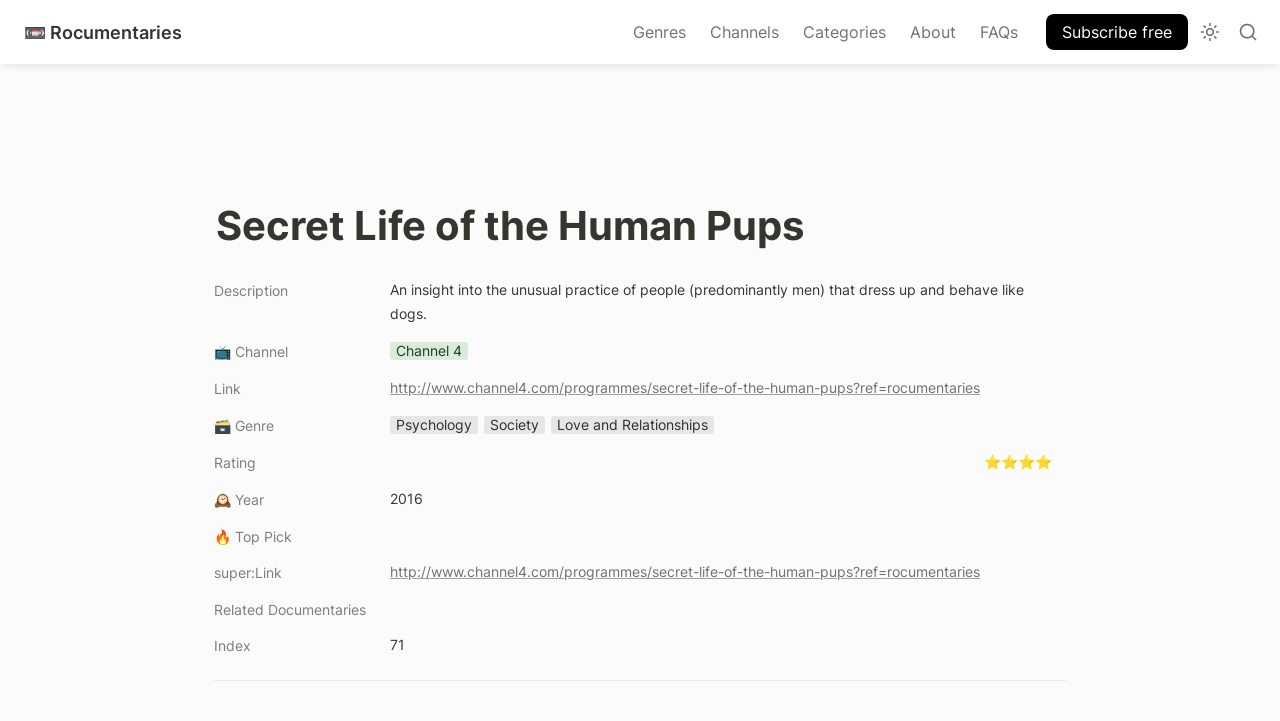

--- FILE ---
content_type: text/html; charset=utf-8
request_url: https://rocumentaries.com/documentaries/secret-life-of-the-human-pups
body_size: 33234
content:
<!DOCTYPE html><html lang="en" dir="ltr" class="theme-light"><head><meta charSet="utf-8"/><link rel="preconnect" href="/" crossorigin=""/><meta name="viewport" content="width=device-width, initial-scale=1"/><link rel="preload" href="https://assets-v2.super.so/global/fonts/Inter/inter-v12-latin-ext_latin_cyrillic-ext_cyrillic-regular.woff2" as="font" crossorigin="anonymous" type="font/woff2"/><link rel="preload" href="https://assets-v2.super.so/global/fonts/Inter/inter-v12-latin-ext_latin_cyrillic-ext_cyrillic-500.woff2" as="font" crossorigin="anonymous" type="font/woff2"/><link rel="preload" href="https://assets-v2.super.so/global/fonts/Inter/inter-v12-latin-ext_latin_cyrillic-ext_cyrillic-600.woff2" as="font" crossorigin="anonymous" type="font/woff2"/><link rel="preload" href="https://assets-v2.super.so/global/fonts/Inter/inter-v12-latin-ext_latin_cyrillic-ext_cyrillic-700.woff2" as="font" crossorigin="anonymous" type="font/woff2"/><link rel="stylesheet" href="/_next/static/chunks/4057cc9dbcc744c0.css" data-precedence="next"/><link rel="preload" as="script" fetchPriority="low" href="/_next/static/chunks/ef7e1780489ef47b.js"/><script src="/_next/static/chunks/329c0e9c2897197b.js" async=""></script><script src="/_next/static/chunks/48b9427da8073be4.js" async=""></script><script src="/_next/static/chunks/c08b8935044855cc.js" async=""></script><script src="/_next/static/chunks/turbopack-a797a9dcefb3af65.js" async=""></script><script src="/_next/static/chunks/d96012bcfc98706a.js" async=""></script><script src="/_next/static/chunks/963c71eec1d89c3f.js" async=""></script><script src="/_next/static/chunks/f051bbd12aec0cc1.js" async=""></script><script src="/_next/static/chunks/81e796a7b8c3a175.js" async=""></script><script src="/_next/static/chunks/6233886336808895.js" async=""></script><script src="/_next/static/chunks/d0383f817159b1cf.js" async=""></script><script src="/_next/static/chunks/c020afdb26b53a60.js" async=""></script><script src="/_next/static/chunks/7f22801e85c972ca.js" async=""></script><script src="/_next/static/chunks/1b70408e1ee0ede3.js" async=""></script><script src="/_next/static/chunks/ee5c4fc589f91413.js" async=""></script><script src="/_next/static/chunks/8d3945c9ea1274d1.js" async=""></script><script src="/_next/static/chunks/398f78cbac628ac1.js" async=""></script><link rel="preload" href="/styles/static.css" as="style"/><link rel="preload" href="/styles/notion.css" as="style"/><link rel="preload" href="/styles/super.css" as="style"/><link rel="preload" href="https://sites.super.so/snippets/view-picker.css" as="style"/><link rel="preload" href="/_next/static/chunks/d2b3d01ef7b174de.js" as="script" fetchPriority="low"/><link rel="preload" href="/_next/static/chunks/fcfac4eaff1d08f4.js" as="script" fetchPriority="low"/><link rel="icon" href="https://assets.super.so/6d7bfeac-0379-4e01-b403-4ccd82d1ff78/uploads/favicon/cff6e28c-dea4-47d0-b22f-1d62da64d794.png"/><link rel="preload" href="https://assets-v2.super.so/global/fonts/Inter/inter-v12-latin-ext_latin_cyrillic-ext_cyrillic-regular.woff2" crossorigin="anonymous" as="font" type="font/woff2"/><link rel="preload" href="https://assets-v2.super.so/global/fonts/Inter/inter-v12-latin-ext_latin_cyrillic-ext_cyrillic-500.woff2" crossorigin="anonymous" as="font" type="font/woff2"/><link rel="preload" href="https://assets-v2.super.so/global/fonts/Inter/inter-v12-latin-ext_latin_cyrillic-ext_cyrillic-600.woff2" crossorigin="anonymous" as="font" type="font/woff2"/><link rel="preload" href="https://assets-v2.super.so/global/fonts/Inter/inter-v12-latin-ext_latin_cyrillic-ext_cyrillic-700.woff2" crossorigin="anonymous" as="font" type="font/woff2"/><link rel="preload" href="https://sites.super.so/snippets/view-picker.css" as="style"/><title>Secret Life of the Human Pups</title><meta name="generator" content="Super"/><meta name="robots" content="index, follow"/><meta property="og:title" content="Secret Life of the Human Pups"/><meta property="og:url" content="https://rocumentaries.com/documentaries/secret-life-of-the-human-pups"/><meta property="og:site_name" content="Secret Life of the Human Pups"/><meta property="og:locale" content="en-US"/><meta property="og:type" content="website"/><meta name="twitter:card" content="summary_large_image"/><meta name="twitter:title" content="Secret Life of the Human Pups"/><script>
    const html = document.getElementsByTagName("html")[0];
    try {
      const colorPreference = localStorage
        ? localStorage.getItem("color-preference")
        : null;

      if (true) {
        html.classList.remove("theme-light");
      }
      
      if (true && colorPreference && html) {
        html.classList.add("theme-" + colorPreference);
      } else {
        html.classList.add("theme-light");
      }
    } catch (e) {
      console.log('ERROR themeEffect', e)
      html.classList.add("theme-light");
    }
</script><style>
      @font-face {
        font-family: "Inter";
        font-style: normal;
font-display: swap;
        font-weight: 400;
        src: url("https://assets-v2.super.so/global/fonts/Inter/inter-v12-latin-ext_latin_cyrillic-ext_cyrillic-regular.eot"); /* IE9 Compat Modes */
        
          src: local(""),
            url("https://assets-v2.super.so/global/fonts/Inter/inter-v12-latin-ext_latin_cyrillic-ext_cyrillic-regular.eot?#iefix")
            format("embedded-opentype"),
            /* IE6-IE8 */
            url("https://assets-v2.super.so/global/fonts/Inter/inter-v12-latin-ext_latin_cyrillic-ext_cyrillic-regular.woff2")
            format("woff2"),
            /* Super Modern Browsers */
            url("https://assets-v2.super.so/global/fonts/Inter/inter-v12-latin-ext_latin_cyrillic-ext_cyrillic-regular.woff")
            format("woff"),
            /* Modern Browsers */
            url("https://assets-v2.super.so/global/fonts/Inter/inter-v12-latin-ext_latin_cyrillic-ext_cyrillic-regular.ttf")
            format("truetype"),
            /* Safari, Android, iOS */
            url("https://assets-v2.super.so/global/fonts/Inter/inter-v12-latin-ext_latin_cyrillic-ext_cyrillic-regular.svg#Inter")
            format("svg"); /* Legacy iOS */
        
      }
    
      @font-face {
        font-family: "Inter";
        font-style: normal;
font-display: swap;
        font-weight: 500;
        src: url("https://assets-v2.super.so/global/fonts/Inter/inter-v12-latin-ext_latin_cyrillic-ext_cyrillic-500.eot"); /* IE9 Compat Modes */
        
          src: local(""),
            url("https://assets-v2.super.so/global/fonts/Inter/inter-v12-latin-ext_latin_cyrillic-ext_cyrillic-500.eot?#iefix")
            format("embedded-opentype"),
            /* IE6-IE8 */
            url("https://assets-v2.super.so/global/fonts/Inter/inter-v12-latin-ext_latin_cyrillic-ext_cyrillic-500.woff2")
            format("woff2"),
            /* Super Modern Browsers */
            url("https://assets-v2.super.so/global/fonts/Inter/inter-v12-latin-ext_latin_cyrillic-ext_cyrillic-500.woff")
            format("woff"),
            /* Modern Browsers */
            url("https://assets-v2.super.so/global/fonts/Inter/inter-v12-latin-ext_latin_cyrillic-ext_cyrillic-500.ttf")
            format("truetype"),
            /* Safari, Android, iOS */
            url("https://assets-v2.super.so/global/fonts/Inter/inter-v12-latin-ext_latin_cyrillic-ext_cyrillic-500.svg#Inter")
            format("svg"); /* Legacy iOS */
        
      }
    
      @font-face {
        font-family: "Inter";
        font-style: normal;
font-display: swap;
        font-weight: 600;
        src: url("https://assets-v2.super.so/global/fonts/Inter/inter-v12-latin-ext_latin_cyrillic-ext_cyrillic-600.eot"); /* IE9 Compat Modes */
        
          src: local(""),
            url("https://assets-v2.super.so/global/fonts/Inter/inter-v12-latin-ext_latin_cyrillic-ext_cyrillic-600.eot?#iefix")
            format("embedded-opentype"),
            /* IE6-IE8 */
            url("https://assets-v2.super.so/global/fonts/Inter/inter-v12-latin-ext_latin_cyrillic-ext_cyrillic-600.woff2")
            format("woff2"),
            /* Super Modern Browsers */
            url("https://assets-v2.super.so/global/fonts/Inter/inter-v12-latin-ext_latin_cyrillic-ext_cyrillic-600.woff")
            format("woff"),
            /* Modern Browsers */
            url("https://assets-v2.super.so/global/fonts/Inter/inter-v12-latin-ext_latin_cyrillic-ext_cyrillic-600.ttf")
            format("truetype"),
            /* Safari, Android, iOS */
            url("https://assets-v2.super.so/global/fonts/Inter/inter-v12-latin-ext_latin_cyrillic-ext_cyrillic-600.svg#Inter")
            format("svg"); /* Legacy iOS */
        
      }
    
      @font-face {
        font-family: "Inter";
        font-style: normal;
font-display: swap;
        font-weight: 700;
        src: url("https://assets-v2.super.so/global/fonts/Inter/inter-v12-latin-ext_latin_cyrillic-ext_cyrillic-700.eot"); /* IE9 Compat Modes */
        
          src: local(""),
            url("https://assets-v2.super.so/global/fonts/Inter/inter-v12-latin-ext_latin_cyrillic-ext_cyrillic-700.eot?#iefix")
            format("embedded-opentype"),
            /* IE6-IE8 */
            url("https://assets-v2.super.so/global/fonts/Inter/inter-v12-latin-ext_latin_cyrillic-ext_cyrillic-700.woff2")
            format("woff2"),
            /* Super Modern Browsers */
            url("https://assets-v2.super.so/global/fonts/Inter/inter-v12-latin-ext_latin_cyrillic-ext_cyrillic-700.woff")
            format("woff"),
            /* Modern Browsers */
            url("https://assets-v2.super.so/global/fonts/Inter/inter-v12-latin-ext_latin_cyrillic-ext_cyrillic-700.ttf")
            format("truetype"),
            /* Safari, Android, iOS */
            url("https://assets-v2.super.so/global/fonts/Inter/inter-v12-latin-ext_latin_cyrillic-ext_cyrillic-700.svg#Inter")
            format("svg"); /* Legacy iOS */
        
      }
    
      @font-face {
        font-family: "Inter-fallback";
        size-adjust: 107%;
        ascent-override: 90%;
        src: local("Arial");
      }
    </style><link rel="stylesheet" href="/styles/static.css"/><link rel="stylesheet" href="/styles/notion.css"/><link rel="stylesheet" href="/styles/super.css"/><script>(function(w,d,s,l,i){w[l]=w[l]||[];w[l].push({'gtm.start':
new Date().getTime(),event:'gtm.js'});var f=d.getElementsByTagName(s)[0],
j=d.createElement(s),dl=l!='dataLayer'?'&l='+l:'';j.async=true;j.src=
'https://www.googletagmanager.com/gtm.js?id='+i+dl;f.parentNode.insertBefore(j,f);
})(window,document,'script','dataLayer','GTM-PQZ439');</script><link rel="stylesheet" href="https://sites.super.so/snippets/view-picker.css"/><script src="https://sites.super.so/snippets/embed.js"></script><script type="text/javascript" src="https://static.mailerlite.com/js/w/webforms.min.js?vd4de52e171e8eb9c47c0c20caf367ddf"></script><script>
      function ml_webform_success_16467210() {
          var $ = ml_jQuery || jQuery;

          $('.ml-subscribe-form-16467210 .ml-block-success').show();
          $('.ml-subscribe-form-16467210 .ml-block-form').hide();

      };
</script><script> if (window.location.hostname === "rocumentaries.super.site") { 
  window.location.replace("https:/rocumentaries.com"); 
  window.location.href = "https://rocumentaries.com"; 
} 
</script><script src="/_next/static/chunks/a6dad97d9634a72d.js" noModule=""></script></head><body><div hidden=""><!--$--><!--/$--></div><div class="super-root">
<noscript><iframe src="https://www.googletagmanager.com/ns.html?id=GTM-PQZ439" height="0" width="0" style="display:none;visibility:hidden"></iframe></noscript>
<!-- -->
<nav aria-label="Main" data-orientation="horizontal" dir="ltr" class="super-navbar simple" style="position:sticky;box-shadow:var(--navbar-shadow);-webkit-box-shadow:var(--navbar-shadow)"><div class="super-navbar__content"><!--$!--><template data-dgst="BAILOUT_TO_CLIENT_SIDE_RENDERING"></template><span class="notion-link super-navbar__logo"><span class="super-navbar__logo-text" style="font-size:18px">📼 Rocumentaries</span></span><!--/$--><div style="position:relative"><ul data-orientation="horizontal" class="super-navbar__item-list" dir="ltr"><li><!--$!--><template data-dgst="BAILOUT_TO_CLIENT_SIDE_RENDERING"></template><span class="notion-link super-navbar__item">Home</span><!--/$--></li><li><!--$!--><template data-dgst="BAILOUT_TO_CLIENT_SIDE_RENDERING"></template><span class="notion-link super-navbar__item">Genres</span><!--/$--></li><li><!--$!--><template data-dgst="BAILOUT_TO_CLIENT_SIDE_RENDERING"></template><span class="notion-link super-navbar__item">Channels</span><!--/$--></li><li><!--$!--><template data-dgst="BAILOUT_TO_CLIENT_SIDE_RENDERING"></template><span class="notion-link super-navbar__item">Categories</span><!--/$--></li><li><!--$!--><template data-dgst="BAILOUT_TO_CLIENT_SIDE_RENDERING"></template><span class="notion-link super-navbar__item">About</span><!--/$--></li><li><!--$!--><template data-dgst="BAILOUT_TO_CLIENT_SIDE_RENDERING"></template><span class="notion-link super-navbar__item">FAQs</span><!--/$--></li></ul></div><div class="super-navbar__actions"><!--$!--><template data-dgst="BAILOUT_TO_CLIENT_SIDE_RENDERING"></template><span class="notion-link"><div class="super-navbar__cta">Subscribe free</div></span><!--/$--><div class="super-navbar__button super-navbar__theme-toggle"><!--$?--><template id="B:0"></template><div style="width:20px;min-width:20px;height:20px;min-height:20px"></div><!--/$--></div><div class="super-navbar__button super-navbar__search"><!--$--><svg xmlns="http://www.w3.org/2000/svg" width="20" height="20" viewBox="0 0 24 24" fill="none" stroke="currentColor" stroke-width="2" stroke-linecap="round" stroke-linejoin="round" class="lucide lucide-search " type="Search"><circle cx="11" cy="11" r="8"></circle><path d="m21 21-4.3-4.3"></path></svg><!--/$--></div><div class="super-navbar__button super-navbar__menu-open"><!--$--><svg xmlns="http://www.w3.org/2000/svg" width="20" height="20" viewBox="0 0 24 24" fill="none" stroke="currentColor" stroke-width="2" stroke-linecap="round" stroke-linejoin="round" class="lucide lucide-menu " type="Menu"><line x1="4" x2="20" y1="12" y2="12"></line><line x1="4" x2="20" y1="6" y2="6"></line><line x1="4" x2="20" y1="18" y2="18"></line></svg><!--/$--></div></div></div><div class="super-navbar__viewport-wrapper"></div></nav><div class="super-content-wrapper"><main id="page-documentaries-secret-life-of-the-human-pups" class="super-content page__documentaries-secret-life-of-the-human-pups parent-page__documentaries"><div class="notion-header page"><div class="notion-header__cover no-cover no-icon"></div><div class="notion-header__content max-width no-cover no-icon"><div class="notion-header__title-wrapper"><h1 class="notion-header__title">Secret Life of the Human Pups</h1></div></div></div><article id="block-documentaries-secret-life-of-the-human-pups" class="notion-root max-width has-footer"><div class="notion-page__properties"><div class="notion-page__property"><div class="notion-page__property-name-wrapper"><div class="notion-page__property-name"><span>Description</span></div></div><p class="notion-property notion-property__text property-75453a47 notion-semantic-string">An insight into the unusual practice of people (predominantly men) that dress up and behave like dogs.</p></div><div class="notion-page__property"><div class="notion-page__property-name-wrapper"><div class="notion-page__property-name"><span>📺 Channel</span></div></div><div class="notion-property notion-property__select wrap property-48567e59"><span class="notion-pill pill-green first">Channel 4</span></div></div><div class="notion-page__property"><div class="notion-page__property-name-wrapper"><div class="notion-page__property-name"><span>Link</span></div></div><div class="notion-property notion-property__url property-4a57696a notion-semantic-string"><!--$!--><template data-dgst="BAILOUT_TO_CLIENT_SIDE_RENDERING"></template><span class="notion-link link">http://www.channel4.com/programmes/secret-life-of-the-human-pups?ref=rocumentaries</span><!--/$--></div></div><div class="notion-page__property"><div class="notion-page__property-name-wrapper"><div class="notion-page__property-name"><span>🗃️ Genre</span></div></div><div class="notion-property notion-property__select wrap property-7d5e6d78"><span class="notion-pill pill-default first">Psychology</span><span class="notion-pill pill-default">Society</span><span class="notion-pill pill-default">Love and Relationships</span></div></div><div class="notion-page__property"><div class="notion-page__property-name-wrapper"><div class="notion-page__property-name"><span>Rating</span></div></div><div class="notion-property notion-property__select wrap property-54574f45"><span class="notion-pill pill-yellow first">⭐️⭐️⭐️⭐️</span></div></div><div class="notion-page__property"><div class="notion-page__property-name-wrapper"><div class="notion-page__property-name"><span>🕰️ Year</span></div></div><div class="notion-property notion-property__number property-5c635158 notion-semantic-string">2016</div></div><div class="notion-page__property"><div class="notion-page__property-name-wrapper"><div class="notion-page__property-name"><span>🔥 Top Pick</span></div></div><div class="notion-property notion-property__select wrap property-6950686e"></div></div><div class="notion-page__property"><div class="notion-page__property-name-wrapper"><div class="notion-page__property-name"><span>super:Link</span></div></div><div class="notion-property notion-property__url property-6e4b5d78 notion-semantic-string"><!--$!--><template data-dgst="BAILOUT_TO_CLIENT_SIDE_RENDERING"></template><span class="notion-link link">http://www.channel4.com/programmes/secret-life-of-the-human-pups?ref=rocumentaries</span><!--/$--></div></div><div class="notion-page__property"><div class="notion-page__property-name-wrapper"><div class="notion-page__property-name"><span>Related Documentaries</span></div></div></div><div class="notion-page__property"><div class="notion-page__property-name-wrapper"><div class="notion-page__property-name"><span>Index</span></div></div><div class="notion-property notion-property__number property-7948727a notion-semantic-string">71</div></div><div class="notion-page__property"><div class="notion-page__property-name-wrapper"><div class="notion-page__property-name"><span>❌ Unavailable</span></div></div><div class="notion-property notion-property__checkbox property-64415467"><div class="notion-checkbox checked"><svg viewBox="0 0 14 14"><polygon points="5.5 11.9993304 14 3.49933039 12.5 2 5.5 8.99933039 1.5 4.9968652 0 6.49933039"></polygon></svg></div></div></div><div class="notion-page__property"><div class="notion-page__property-name-wrapper"><div class="notion-page__property-name"><span>🥷 Hide from home</span></div></div><div class="notion-property notion-property__checkbox property-4077747d"><div class="notion-checkbox"><svg viewBox="0 0 16 16"><path d="M1.5,1.5 L1.5,14.5 L14.5,14.5 L14.5,1.5 L1.5,1.5 Z M0,0 L16,0 L16,16 L0,16 L0,0 Z"></path></svg></div></div></div><div class="notion-page__property"><div class="notion-page__property-name-wrapper"><div class="notion-page__property-name"><span>Runtime (mins)</span></div></div><div class="notion-property notion-property__number property-3f5a6170 notion-semantic-string">35</div></div><div class="notion-page__property"><div class="notion-page__property-name-wrapper"><div class="notion-page__property-name"><span>🗓️ Recent</span></div></div><div class="notion-property notion-property__checkbox property-3c764f46"><div class="notion-checkbox"><svg viewBox="0 0 16 16"><path d="M1.5,1.5 L1.5,14.5 L14.5,14.5 L14.5,1.5 L1.5,1.5 Z M0,0 L16,0 L16,16 L0,16 L0,0 Z"></path></svg></div></div></div><div class="notion-page__property"><div class="notion-page__property-name-wrapper"><div class="notion-page__property-name"><span>Recent</span></div></div><div class="notion-property notion-property__select wrap property-51525b61"></div></div><div class="notion-page__property"><div class="notion-page__property-name-wrapper"><div class="notion-page__property-name"><span>💎 Hidden gem</span></div></div><div class="notion-property notion-property__checkbox property-44604f4f"><div class="notion-checkbox"><svg viewBox="0 0 16 16"><path d="M1.5,1.5 L1.5,14.5 L14.5,14.5 L14.5,1.5 L1.5,1.5 Z M0,0 L16,0 L16,16 L0,16 L0,0 Z"></path></svg></div></div></div><div class="notion-page__property"><div class="notion-page__property-name-wrapper"><div class="notion-page__property-name"><span>⭐️ Free </span></div></div><div class="notion-property notion-property__checkbox property-6b543b58"><div class="notion-checkbox"><svg viewBox="0 0 16 16"><path d="M1.5,1.5 L1.5,14.5 L14.5,14.5 L14.5,1.5 L1.5,1.5 Z M0,0 L16,0 L16,16 L0,16 L0,0 Z"></path></svg></div></div></div><div class="notion-page__property"><div class="notion-page__property-name-wrapper"><div class="notion-page__property-name"><span>⭐️ Docuseries</span></div></div><div class="notion-property notion-property__checkbox property-5775783f"><div class="notion-checkbox"><svg viewBox="0 0 16 16"><path d="M1.5,1.5 L1.5,14.5 L14.5,14.5 L14.5,1.5 L1.5,1.5 Z M0,0 L16,0 L16,16 L0,16 L0,0 Z"></path></svg></div></div></div><div class="notion-page__property"><div class="notion-page__property-name-wrapper"><div class="notion-page__property-name"><span>⭐️ Micro doc </span></div></div><div class="notion-property notion-property__checkbox property-4160715f"><div class="notion-checkbox"><svg viewBox="0 0 16 16"><path d="M1.5,1.5 L1.5,14.5 L14.5,14.5 L14.5,1.5 L1.5,1.5 Z M0,0 L16,0 L16,16 L0,16 L0,0 Z"></path></svg></div></div></div><div class="notion-page__property"><div class="notion-page__property-name-wrapper"><div class="notion-page__property-name"><span>⭐️ Beautiful Micro Docs</span></div></div><div class="notion-property notion-property__checkbox property-597e5c6e"><div class="notion-checkbox"><svg viewBox="0 0 16 16"><path d="M1.5,1.5 L1.5,14.5 L14.5,14.5 L14.5,1.5 L1.5,1.5 Z M0,0 L16,0 L16,16 L0,16 L0,0 Z"></path></svg></div></div></div><div class="notion-page__property"><div class="notion-page__property-name-wrapper"><div class="notion-page__property-name"><span>⭐️ Crime &amp; Justice</span></div></div><div class="notion-property notion-property__checkbox property-7e405167"><div class="notion-checkbox"><svg viewBox="0 0 16 16"><path d="M1.5,1.5 L1.5,14.5 L14.5,14.5 L14.5,1.5 L1.5,1.5 Z M0,0 L16,0 L16,16 L0,16 L0,0 Z"></path></svg></div></div></div><div class="notion-page__property"><div class="notion-page__property-name-wrapper"><div class="notion-page__property-name"><span>⭐️ Weird &amp; Wonderful</span></div></div><div class="notion-property notion-property__checkbox property-3e7c7052"><div class="notion-checkbox"><svg viewBox="0 0 16 16"><path d="M1.5,1.5 L1.5,14.5 L14.5,14.5 L14.5,1.5 L1.5,1.5 Z M0,0 L16,0 L16,16 L0,16 L0,0 Z"></path></svg></div></div></div><div class="notion-page__property"><div class="notion-page__property-name-wrapper"><div class="notion-page__property-name"><span>⭐️ Design &amp; Minimalism</span></div></div><div class="notion-property notion-property__checkbox property-5d786c5d"><div class="notion-checkbox"><svg viewBox="0 0 16 16"><path d="M1.5,1.5 L1.5,14.5 L14.5,14.5 L14.5,1.5 L1.5,1.5 Z M0,0 L16,0 L16,16 L0,16 L0,0 Z"></path></svg></div></div></div><div class="notion-page__property"><div class="notion-page__property-name-wrapper"><div class="notion-page__property-name"><span>⭐️ Critically Acclaimed</span></div></div><div class="notion-property notion-property__checkbox property-4e525171"><div class="notion-checkbox"><svg viewBox="0 0 16 16"><path d="M1.5,1.5 L1.5,14.5 L14.5,14.5 L14.5,1.5 L1.5,1.5 Z M0,0 L16,0 L16,16 L0,16 L0,0 Z"></path></svg></div></div></div><div class="notion-page__property"><div class="notion-page__property-name-wrapper"><div class="notion-page__property-name"><span>Creator Twitter Handles</span></div></div><p class="notion-property notion-property__text property-476e5c4d notion-semantic-string"></p></div><div class="notion-page__property"><div class="notion-page__property-name-wrapper"><div class="notion-page__property-name"><span>Created time</span></div></div><div class="notion-property notion-property__date property-715c7741 notion-semantic-string">Jul 1, 2023 5:09 PM</div></div><div class="notion-page__property"><div class="notion-page__property-name-wrapper"><div class="notion-page__property-name"><span>ID</span></div></div><div class="notion-property notion-property__default property-79405746 notion-semantic-string">232</div></div><div class="notion-page__property"><div class="notion-page__property-name-wrapper"><div class="notion-page__property-name"><span>Random</span></div></div><div class="notion-property notion-property__number property-6d465554 notion-semantic-string">0</div></div><div class="notion-page__property"><div class="notion-page__property-name-wrapper"><div class="notion-page__property-name"><span>IMDb</span></div></div></div><div class="notion-page__property"><div class="notion-page__property-name-wrapper"><div class="notion-page__property-name"><span>AI Description </span></div></div><p class="notion-property notion-property__text property-47675c5f notion-semantic-string"></p></div><div id="block-root-divider" class="notion-divider"></div></div></article></main><style>
    html {
      font-size: 16px;
    }

    
  </style><!--$--><!--/$--></div><footer class="super-footer floating"><div class="super-footer__content"><!--$!--><template data-dgst="BAILOUT_TO_CLIENT_SIDE_RENDERING"></template><span class="notion-link super-footer__logo"><span class="super-footer__logo-text" style="font-size:16px">📼  Rocumentaries</span></span><!--/$--><div class="super-footer__links"><a href="/6d7bfeac-0379-4e01-b403-4ccd82d1ff78:::96202431-da50-4cb4-9ec4-b47747ef1be2" class="notion-link super-footer__link" data-server-link="true" data-link-uri="/6d7bfeac-0379-4e01-b403-4ccd82d1ff78:::96202431-da50-4cb4-9ec4-b47747ef1be2"><p>Genres</p></a><a href="/channels" class="notion-link super-footer__link" data-server-link="true" data-link-uri="/channels"><p>Channels</p></a><a href="https://pinnate-aftermath-111.notion.site/Filter-Rocumentaries-af69f49ee13c4e00a59a36ae7fae71a2" class="notion-link super-footer__link" data-server-link="true" data-link-uri="https://pinnate-aftermath-111.notion.site/Filter-Rocumentaries-af69f49ee13c4e00a59a36ae7fae71a2"><p>Filter</p></a><a href="/categories" class="notion-link super-footer__link" data-server-link="true" data-link-uri="/categories"><p>Categories</p></a><a href="/about" class="notion-link super-footer__link" data-server-link="true" data-link-uri="/about"><p>About</p></a><a href="/faqs" class="notion-link super-footer__link" data-server-link="true" data-link-uri="/faqs"><p>FAQs</p></a><a href="/suggest" class="notion-link super-footer__link" data-server-link="true" data-link-uri="/suggest"><p>Suggest</p></a><a href="/terms-conditions" class="notion-link super-footer__link" data-server-link="true" data-link-uri="/terms-conditions"><p>Terms &amp; Privacy</p></a><a href="https://twitter.com/thehumanjpg" class="notion-link super-footer__link" data-server-link="true" data-link-uri="https://twitter.com/thehumanjpg"><p>Made with 💛 by human.jpg</p></a></div><p class="super-footer__footnote">© 2023 Rocumentaries</p><div class="super-footer__icons"><!--$!--><template data-dgst="BAILOUT_TO_CLIENT_SIDE_RENDERING"></template><span class="notion-link"><svg xmlns="http://www.w3.org/2000/svg" fill="currentColor" viewBox="0 0 16 16" width="24" height="24"><title>X</title><path fill-rule="evenodd" clip-rule="evenodd" d="M0.5 0.5H5.75L9.48421 5.71053L14 0.5H16L10.3895 6.97368L16.5 15.5H11.25L7.51579 10.2895L3 15.5H1L6.61053 9.02632L0.5 0.5ZM12.0204 14L3.42043 2H4.97957L13.5796 14H12.0204Z"></path></svg></span><!--/$--></div></div></footer></div><style>
  
    html.theme-dark {
      /* Gray */
      --gray-h: 0;
      --gray-s: 0%;
      --gray-l: 61%;
      --color-gray: hsl(var(--gray-h), var(--gray-s), var(--gray-l));
      --color-text-gray: var(--color-gray);
      --color-bg-gray: hsl(
        var(--gray-h),
        var(--gray-s),
        14.5%
      );
      --color-bg-gray-light: hsl(
        var(--gray-h),
        var(--gray-s),
        14.5%
      );
      --color-pill-gray: hsl(
        var(--gray-h),
        var(--gray-s),
        35%
      );
      --color-pill-text-gray: hsl(
        var(--gray-h),
        var(--gray-s),
        calc(var(--gray-l) + 26%)
      );
      --color-bg-form-btn-gray: #A7A39A;

      /* Brown */
      --brown-h: 18;
      --brown-s: 35%;
      --brown-l: 58%;
      --color-brown: hsl(var(--brown-h), var(--brown-s), var(--brown-l));
      --color-text-brown: var(--color-brown);
      --color-bg-brown: hsl(
        var(--brown-h),
        calc(var(--brown-s) - 7%),
        22%
      );
      --color-bg-brown-light: hsl(
        calc(var(--brown-h) - 2),
        calc(var(--brown-s) - 22%),
        16%
      );
      --color-pill-brown: hsl(
        var(--brown-h),
        calc(var(--brown-s) + 2%),
        27%
      );
      --color-pill-text-brown: hsl(
        var(--brown-h),
        calc(var(--brown-s) - 21%),
        calc(var(--brown-l) + 33%)
      );
      --color-bg-form-btn-brown: #9A6851;

      /* Orange */
      --orange-h: 25;
      --orange-s: 54%;
      --orange-l: 53%;
      --color-orange: hsl(
        var(--orange-h),
        var(--orange-s),
        var(--orange-l)
      );
      --color-text-orange: var(--color-orange);
      --color-bg-orange: hsl(
        var(--orange-h),
        calc(var(--orange-s) - 10%),
        25%
      );
      --color-bg-orange-light: hsl(
        var(--orange-h),
        calc(var(--orange-s) - 30%),
        17%
      );
      --color-pill-orange: hsl(
        var(--orange-h),
        calc(var(--orange-s) + 9%),
        32%
      );
      --color-pill-text-orange: hsl(
        var(--orange-h),
        calc(var(--orange-s) - 23%),
        calc(var(--orange-l) + 33%)
      );
      --color-bg-form-btn-orange: #D9730D;

      /* Yellow */
      --yellow-h: 38;
      --yellow-s: 54%;
      --yellow-l: 54%;
      --color-yellow: hsl(
        var(--yellow-h),
        var(--yellow-s),
        var(--yellow-l)
      );
      --color-text-yellow: var(--color-yellow);
      --color-bg-yellow: hsl(
        var(--yellow-h),
        calc(var(--yellow-s) - 18%),
        25%
      );
      --color-bg-yellow-light: hsl(
        var(--yellow-h),
        calc(var(--yellow-s) - 24%),
        17%
      );
      --color-pill-yellow: hsl(
        calc(var(--yellow-h) - 1),
        calc(var(--yellow-s) + 2%),
        35%
      );
      --color-pill-text-yellow: hsl(
        var(--yellow-h),
        calc(var(--yellow-s) - 28%),
        calc(var(--yellow-l) + 33%)
      );
      --color-bg-form-btn-yellow: #CA922F;

      /* Green */
      --green-h: 146;
      --green-s: 32%;
      --green-l: 47%;
      --color-green: hsl(var(--green-h), var(--green-s), var(--green-l));
      --color-text-green: var(--color-green);
      --color-bg-green: hsl(
        calc(var(--green-h) + 3),
        calc(var(--green-s) - 6%),
        19%
      );
      --color-bg-green-light: hsl(
        var(--green-h),
        calc(var(--green-s) - 20%),
        15%
      );
      --color-pill-green: hsl(
        calc(var(--green-h) + 1),
        calc(var(--green-s) + 3%),
        26%
      );
      --color-pill-text-green: hsl(
        var(--green-h),
        calc(var(--green-s) - 20%),
        calc(var(--green-l) + 38%)
      );
      --color-bg-form-btn-green: #448361;

      /* Blue */
      --blue-h: 217;
      --blue-s: 50%;
      --blue-l: 58%;
      --color-blue: hsl(var(--blue-h), var(--blue-s), var(--blue-l));
      --color-text-blue: var(--color-blue);
      --color-bg-blue: hsl(
        calc(var(--blue-h) - 16),
        calc(var(--blue-s) + 9%),
        19%
      );
      --color-bg-blue-light: hsl(
        calc(var(--blue-h) + 16),
        calc(var(--blue-s) - 27%),
        15%
      );
      --color-pill-blue: hsl(
        calc(var(--blue-h) - 3),
        calc(var(--blue-s) - 6%),
        29%
      );
      --color-pill-text-blue: hsl(
        calc(var(--blue-h) - 5),
        calc(var(--blue-s) - 32%),
        calc(var(--blue-l) + 28%)
      );
      --color-bg-form-btn-blue: #327DA9;

      /* Purple */
      --purple-h: 270;
      --purple-s: 55%;
      --purple-l: 62%;
      --color-purple: hsl(
        var(--purple-h),
        var(--purple-s),
        var(--purple-l)
      );
      --color-text-purple: var(--color-purple);
      --color-bg-purple: hsl(
        calc(var(--purple-h) + 2),
        calc(var(--purple-s) - 31%),
        23%
      );
      --color-bg-purple-light: hsl(
        calc(var(--purple-h) + 5),
        calc(var(--purple-s) - 40%),
        17%
      );
      --color-pill-purple: hsl(
        var(--purple-h),
        calc(var(--purple-s) - 19%),
        29%
      );
      --color-pill-text-purple: hsl(
        calc(var(--purple-h) - 3),
        calc(var(--purple-s) - 40%),
        calc(var(--purple-l) + 24%)
      );
      --color-bg-form-btn-purple: #8F64AF;

      /* Pink */
      --pink-h: 329;
      --pink-s: 57%;
      --pink-l: 58%;
      --color-pink: hsl(var(--pink-h), var(--pink-s), var(--pink-l));
      --color-text-pink: var(--color-pink);
      --color-bg-pink: hsl(
        calc(var(--pink-h) + 3),
        calc(var(--pink-s) - 29%),
        24%
      );
      --color-bg-pink-light: hsl(
        calc(var(--pink-h) + 5),
        calc(var(--pink-s) - 40%),
        16%
      );
      --color-pill-pink: hsl(
        calc(var(--pink-h) - 2),
        calc(var(--pink-s) - 21%),
        30%
      );
      --color-pill-text-pink: hsl(
        calc(var(--pink-h) + 4),
        calc(var(--pink-s) - 41%),
        calc(var(--pink-l) + 28%)
      );
      --color-bg-form-btn-pink: #C24C8B;

      /* Red */
      --red-h: 1;
      --red-s: 69%;
      --red-l: 60%;
      --color-red: hsl(var(--red-h), var(--red-s), var(--red-l));
      --color-text-red: var(--color-red);
      --color-bg-red: hsl(
        calc(var(--red-h) + 5),
        calc(var(--red-s) - 37%),
        24%
      );
      --color-bg-red-light: hsl(
        calc(var(--red-h) + 5),
        calc(var(--red-s) - 56%),
        17%
      );
      --color-pill-red: hsl(
        calc(var(--red-h) + 5),
        calc(var(--red-s) - 30%),
        31%
      );
      --color-pill-text-red: hsl(
        calc(var(--red-h) + 7),
        calc(var(--red-s) - 50%),
        calc(var(--red-l) + 24%)
      );
      --color-bg-form-btn-red: #D44E49;

      /*Default*/
      --default-h: 45;
      --default-s: 8%;
      --default-l: 20%;
      --color-default: hsl(
        var(--default-h),
        var(--default-s),
        var(--default-l)
      );
      --color-pill-default: hsl(
        var(--default-h),
        var(--default-s),
        -19%
      );
      --color-pill-text-default: hsl(
        var(--default-h),
        var(--default-s),
        calc(var(--default-l) + 23%)
      );
      --color-bg-form-btn-default: #55534E;

      /*Other*/
      --color-text-default: #e1e1e1;
      --color-text-default-light: #9b9b9b;
      --color-bg-default: #191919;
      --color-border-default: #373737;
      --color-border-dark: var(--color-border-default);
      --color-ui-hover-bg: #262626;
      --color-card-bg: #262626;
      --color-card-bg-hover: #2f2f2f;
      --color-calendar-weekend-bg: #202020;
      --color-checkbox-bg: #2EAADC;
      --color-code-bg: rgba(135,131,120,.15);

      /*Scrollbar*/
      --scrollbar-background-color: #FAFAFA;
      --scrollbar-thumb-color: #C1C1C1;
      --scrollbar-border-color: #E8E8E8;

      /*Navbar*/
      --navbar-text-color: #e1e1e1;
      --navbar-list-item-hover: rgba(255,255,255,.2);
      --navbar-background-color: #191919;
      --navbar-background-color-hover: #282828;
      --navbar-button-text-color: #191919;
      --navbar-button-background-color: #e1e1e1;
      --navbar-menu-background-color: var(--navbar-background-color);
      --navbar-text-color-dark: #d2d2d2;

      /*Footer*/
      --footer-text-color: #e1e1e1;
      --footer-background-color: #191919;

      /*Sidebar*/
      --sidebar-text-color: #e1e1e1;
      --sidebar-cta-text-color: #e1e1e1;
      --sidebar-background-color: #191919;
      --sidebar-cta-background-color: #191919;
      --sidebar-border-color: #373737;
      --sidebar-background-color-hover: #292929;
      --sidebar-text-color-dark: #d2d2d2;
      --sidebar-cta-background-color-hover: #292929;
    }

    /* Calendar for dark mode */
    html.theme-dark .notion-collection-calendar__row {
      box-shadow: var(--color-border-default) -1px 0px 0px;
    }

    html.theme-dark .notion-collection-calendar__week-days {
      box-shadow: var(--color-border-default) 0px 1px 0px;
    }

    html.theme-dark .notion-collection-calendar__date {
      border-right: 1px solid var(--color-border-default);
      border-bottom: 1px solid var(--color-border-default);
    }

    
  /**
   * One Dark theme for prism.js
   * Based on Atom's One Dark theme: https://github.com/atom/atom/tree/master/packages/one-dark-syntax
   */

  /**
   * One Dark colours (accurate as of commit 8ae45ca on 6 Sep 2018)
   * From colors.less
   * --mono-1: hsl(220, 14%, 71%);
   * --mono-2: hsl(220, 9%, 55%);
   * --mono-3: hsl(220, 10%, 40%);
   * --hue-1: hsl(187, 47%, 55%);
   * --hue-2: hsl(207, 82%, 66%);
   * --hue-3: hsl(286, 60%, 67%);
   * --hue-4: hsl(95, 38%, 62%);
   * --hue-5: hsl(355, 65%, 65%);
   * --hue-5-2: hsl(5, 48%, 51%);
   * --hue-6: hsl(29, 54%, 61%);
   * --hue-6-2: hsl(39, 67%, 69%);
   * --syntax-fg: hsl(220, 14%, 71%);
   * --syntax-bg: hsl(220, 13%, 18%);
   * --syntax-gutter: hsl(220, 14%, 45%);
   * --syntax-guide: hsla(220, 14%, 71%, 0.15);
   * --syntax-accent: hsl(220, 100%, 66%);
   * From syntax-variables.less
   * --syntax-selection-color: hsl(220, 13%, 28%);
   * --syntax-gutter-background-color-selected: hsl(220, 13%, 26%);
   * --syntax-cursor-line: hsla(220, 100%, 80%, 0.04);
   */

  html.theme-dark code[class*="language-"],
  html.theme-dark pre[class*="language-"] {
    background: hsl(220, 13%, 18%);
    color: hsl(220, 14%, 71%);
    text-shadow: 0 1px rgba(0, 0, 0, 0.3);
    font-family: "Fira Code", "Fira Mono", Menlo, Consolas, "DejaVu Sans Mono", monospace;
    direction: ltr;
    text-align: left;
    white-space: pre;
    word-spacing: normal;
    word-break: normal;
    line-height: 1.5;
    -moz-tab-size: 2;
    -o-tab-size: 2;
    tab-size: 2;
    -webkit-hyphens: none;
    -moz-hyphens: none;
    -ms-hyphens: none;
    hyphens: none;
  }

  /* Selection */
  html.theme-dark code[class*="language-"]::-moz-selection,
  html.theme-dark code[class*="language-"] *::-moz-selection,
  html.theme-dark pre[class*="language-"] *::-moz-selection {
    background: hsl(220, 13%, 28%);
    color: inherit;
    text-shadow: none;
  }

  html.theme-dark code[class*="language-"]::selection,
  html.theme-dark code[class*="language-"] *::selection,
  html.theme-dark pre[class*="language-"] *::selection {
    background: hsl(220, 13%, 28%);
    color: inherit;
    text-shadow: none;
  }

  /* Code blocks */
  html.theme-dark pre[class*="language-"] {
    padding: 1em;
    margin: 0.5em 0;
    overflow: auto;
    border-radius: 0.3em;
  }

  /* Inline code */
  html.theme-dark :not(pre) > code[class*="language-"] {
    padding: 0.2em 0.3em;
    border-radius: 0.3em;
    white-space: normal;
  }

  /* Print */
  @media print {
    html.theme-dark code[class*="language-"],
    html.theme-dark pre[class*="language-"] {
      text-shadow: none;
    }
  }

  html.theme-dark .token.comment,
  html.theme-dark .token.prolog,
  html.theme-dark .token.cdata {
    color: hsl(220, 10%, 40%);
  }

  html.theme-dark .token.doctype,
  html.theme-dark .token.punctuation,
  html.theme-dark .token.entity {
    color: hsl(220, 14%, 71%);
  }

  html.theme-dark .token.attr-name,
  html.theme-dark .token.class-name,
  html.theme-dark .token.boolean,
  html.theme-dark .token.constant,
  html.theme-dark .token.number,
  html.theme-dark .token.atrule {
    color: hsl(29, 54%, 61%);
  }

  html.theme-dark .token.keyword {
    color: hsl(286, 60%, 67%);
  }

  html.theme-dark .token.property,
  html.theme-dark .token.tag,
  html.theme-dark .token.symbol,
  html.theme-dark .token.deleted,
  html.theme-dark .token.important {
    color: hsl(355, 65%, 65%);
  }

  html.theme-dark .token.selector,
  html.theme-dark .token.string,
  html.theme-dark .token.char,
  html.theme-dark .token.builtin,
  html.theme-dark .token.inserted,
  html.theme-dark .token.regex,
  html.theme-dark .token.attr-value,
  html.theme-dark .token.attr-value > .token.punctuation {
    color: hsl(95, 38%, 62%);
  }

  html.theme-dark .token.variable,
  html.theme-dark .token.operator,
  html.theme-dark .token.function {
    color: hsl(207, 82%, 66%);
  }

  html.theme-dark .token.url {
    color: hsl(187, 47%, 55%);
  }

  /* HTML overrides */
  html.theme-dark .token.attr-value > .token.punctuation.attr-equals,
  html.theme-dark .token.special-attr > .token.attr-value > .token.value.css {
    color: hsl(220, 14%, 71%);
  }

  /* CSS overrides */
  html.theme-dark .language-css .token.selector {
    color: hsl(355, 65%, 65%);
  }

  html.theme-dark .language-css .token.property {
    color: hsl(220, 14%, 71%);
  }

  html.theme-dark .language-css .token.function,
  html.theme-dark .language-css .token.url > .token.function {
    color: hsl(187, 47%, 55%);
  }

  html.theme-dark .language-css .token.url > .token.string.url {
    color: hsl(95, 38%, 62%);
  }

  html.theme-dark .language-css .token.important,
  html.theme-dark .language-css .token.atrule .token.rule {
    color: hsl(286, 60%, 67%);
  }

  /* JS overrides */
  html.theme-dark .language-javascript .token.operator {
    color: hsl(286, 60%, 67%);
  }

  html.theme-dark .language-javascript .token.template-string > .token.interpolation > .token.interpolation-punctuation.punctuation {
    color: hsl(5, 48%, 51%);
  }

  /* JSON overrides */
  html.theme-dark .language-json .token.operator {
    color: hsl(220, 14%, 71%);
  }

  html.theme-dark .language-json .token.null.keyword {
    color: hsl(29, 54%, 61%);
  }

  /* MD overrides */
  html.theme-dark .language-markdown .token.url,
  html.theme-dark .language-markdown .token.url > .token.operator,
  html.theme-dark .language-markdown .token.url-reference.url > .token.string {
    color: hsl(220, 14%, 71%);
  }

  html.theme-dark .language-markdown .token.url > .token.content {
    color: hsl(207, 82%, 66%);
  }

  html.theme-dark .language-markdown .token.url > .token.url,
  html.theme-dark .language-markdown .token.url-reference.url {
    color: hsl(187, 47%, 55%);
  }

  html.theme-dark .language-markdown .token.blockquote.punctuation,
  html.theme-dark .language-markdown .token.hr.punctuation {
    color: hsl(220, 10%, 40%);
    font-style: italic;
  }

  html.theme-dark .language-markdown .token.code-snippet {
    color: hsl(95, 38%, 62%);
  }

  html.theme-dark .language-markdown .token.bold .token.content {
    color: hsl(29, 54%, 61%);
  }

  html.theme-dark .language-markdown .token.italic .token.content {
    color: hsl(286, 60%, 67%);
  }

  html.theme-dark .language-markdown .token.strike .token.content,
  html.theme-dark .language-markdown .token.strike .token.punctuation,
  html.theme-dark .language-markdown .token.list.punctuation,
  html.theme-dark .language-markdown .token.title.important > .token.punctuation {
    color: hsl(355, 65%, 65%);
  }

  /* General */
  html.theme-dark .token.bold {
    font-weight: bold;
  }

  html.theme-dark .token.comment,
  html.theme-dark .token.italic {
    font-style: italic;
  }

  html.theme-dark .token.entity {
    cursor: help;
  }

  html.theme-dark .token.namespace {
    opacity: 0.8;
  }

  /* Plugin overrides */
  /* Selectors should have higher specificity than those in the plugins' default stylesheets */

  /* Show Invisibles plugin overrides */
  html.theme-dark .token.token.tab:not(:empty):before,
  html.theme-dark .token.token.cr:before,
  html.theme-dark .token.token.lf:before,
  html.theme-dark .token.token.space:before {
    color: hsla(220, 14%, 71%, 0.15);
    text-shadow: none;
  }

  /* Toolbar plugin overrides */
  /* Space out all buttons and move them away from the right edge of the code block */
  html.theme-dark div.code-toolbar > .toolbar.toolbar > .toolbar-item {
    margin-right: 0.4em;
  }

  /* Styling the buttons */
  html.theme-dark div.code-toolbar > .toolbar.toolbar > .toolbar-item > button,
  html.theme-dark div.code-toolbar > .toolbar.toolbar > .toolbar-item > a,
  html.theme-dark div.code-toolbar > .toolbar.toolbar > .toolbar-item > span {
    background: hsl(220, 13%, 26%);
    color: hsl(220, 9%, 55%);
    padding: 0.1em 0.4em;
    border-radius: 0.3em;
  }

  html.theme-dark div.code-toolbar > .toolbar.toolbar > .toolbar-item > button:hover,
  html.theme-dark div.code-toolbar > .toolbar.toolbar > .toolbar-item > button:focus,
  html.theme-dark div.code-toolbar > .toolbar.toolbar > .toolbar-item > a:hover,
  html.theme-dark div.code-toolbar > .toolbar.toolbar > .toolbar-item > a:focus,
  html.theme-dark div.code-toolbar > .toolbar.toolbar > .toolbar-item > span:hover,
  html.theme-dark div.code-toolbar > .toolbar.toolbar > .toolbar-item > span:focus {
    background: hsl(220, 13%, 28%);
    color: hsl(220, 14%, 71%);
  }

  /* Line Highlight plugin overrides */
  /* The highlighted line itself */
  html.theme-dark .line-highlight.line-highlight {
    background: hsla(220, 100%, 80%, 0.04);
  }

  /* Default line numbers in Line Highlight plugin */
  html.theme-dark .line-highlight.line-highlight:before,
  html.theme-dark .line-highlight.line-highlight[data-end]:after {
    background: hsl(220, 13%, 26%);
    color: hsl(220, 14%, 71%);
    padding: 0.1em 0.6em;
    border-radius: 0.3em;
    box-shadow: 0 2px 0 0 rgba(0, 0, 0, 0.2); /* same as Toolbar plugin default */
  }

  /* Hovering over a linkable line number (in the gutter area) */
  /* Requires Line Numbers plugin as well */
  html.theme-dark pre[id].linkable-line-numbers.linkable-line-numbers span.line-numbers-rows > span:hover:before {
    background-color: hsla(220, 100%, 80%, 0.04);
  }

  /* Line Numbers and Command Line plugins overrides */
  /* Line separating gutter from coding area */
  html.theme-dark .line-numbers.line-numbers .line-numbers-rows,
  html.theme-dark .command-line .command-line-prompt {
    border-right-color: hsla(220, 14%, 71%, 0.15);
  }

  /* Stuff in the gutter */
  html.theme-dark .line-numbers .line-numbers-rows > span:before,
  html.theme-dark .command-line .command-line-prompt > span:before {
    color: hsl(220, 14%, 45%);
  }

  /* Match Braces plugin overrides */
  /* Note: Outline colour is inherited from the braces */
  html.theme-dark .rainbow-braces .token.token.punctuation.brace-level-1,
  html.theme-dark .rainbow-braces .token.token.punctuation.brace-level-5,
  html.theme-dark .rainbow-braces .token.token.punctuation.brace-level-9 {
    color: hsl(355, 65%, 65%);
  }

  html.theme-dark .rainbow-braces .token.token.punctuation.brace-level-2,
  html.theme-dark .rainbow-braces .token.token.punctuation.brace-level-6,
  html.theme-dark .rainbow-braces .token.token.punctuation.brace-level-10 {
    color: hsl(95, 38%, 62%);
  }

  html.theme-dark .rainbow-braces .token.token.punctuation.brace-level-3,
  html.theme-dark .rainbow-braces .token.token.punctuation.brace-level-7,
  html.theme-dark .rainbow-braces .token.token.punctuation.brace-level-11 {
    color: hsl(207, 82%, 66%);
  }

  html.theme-dark .rainbow-braces .token.token.punctuation.brace-level-4,
  html.theme-dark .rainbow-braces .token.token.punctuation.brace-level-8,
  html.theme-dark .rainbow-braces .token.token.punctuation.brace-level-12 {
    color: hsl(286, 60%, 67%);
  }

  /* Diff Highlight plugin overrides */
  /* Taken from https://github.com/atom/github/blob/master/styles/variables.less */
  html.theme-dark pre.diff-highlight > code .token.token.deleted:not(.prefix),
  html.theme-dark pre > code.diff-highlight .token.token.deleted:not(.prefix) {
    background-color: hsla(353, 100%, 66%, 0.15);
  }

  html.theme-dark pre.diff-highlight > code .token.token.deleted:not(.prefix)::-moz-selection,
  html.theme-dark pre.diff-highlight > code .token.token.deleted:not(.prefix) *::-moz-selection,
  html.theme-dark pre > code.diff-highlight .token.token.deleted:not(.prefix)::-moz-selection,
  html.theme-dark pre > code.diff-highlight .token.token.deleted:not(.prefix) *::-moz-selection {
    background-color: hsla(353, 95%, 66%, 0.25);
  }

  html.theme-dark pre.diff-highlight > code .token.token.deleted:not(.prefix)::selection,
  html.theme-dark pre.diff-highlight > code .token.token.deleted:not(.prefix) *::selection,
  html.theme-dark pre > code.diff-highlight .token.token.deleted:not(.prefix)::selection,
  html.theme-dark pre > code.diff-highlight .token.token.deleted:not(.prefix) *::selection {
    background-color: hsla(353, 95%, 66%, 0.25);
  }

  html.theme-dark pre.diff-highlight > code .token.token.inserted:not(.prefix),
  html.theme-dark pre > code.diff-highlight .token.token.inserted:not(.prefix) {
    background-color: hsla(137, 100%, 55%, 0.15);
  }

  html.theme-dark pre.diff-highlight > code .token.token.inserted:not(.prefix)::-moz-selection,
  html.theme-dark pre.diff-highlight > code .token.token.inserted:not(.prefix) *::-moz-selection,
  html.theme-dark pre > code.diff-highlight .token.token.inserted:not(.prefix)::-moz-selection,
  html.theme-dark pre > code.diff-highlight .token.token.inserted:not(.prefix) *::-moz-selection {
    background-color: hsla(135, 73%, 55%, 0.25);
  }

  html.theme-dark pre.diff-highlight > code .token.token.inserted:not(.prefix)::selection,
  html.theme-dark pre.diff-highlight > code .token.token.inserted:not(.prefix) *::selection,
  html.theme-dark pre > code.diff-highlight .token.token.inserted:not(.prefix)::selection,
  html.theme-dark pre > code.diff-highlight .token.token.inserted:not(.prefix) *::selection {
    background-color: hsla(135, 73%, 55%, 0.25);
  }

  /* Previewers plugin overrides */
  /* Based on https://github.com/atom-community/atom-ide-datatip/blob/master/styles/atom-ide-datatips.less and https://github.com/atom/atom/blob/master/packages/one-dark-ui */
  /* Border around popup */
  html.theme-dark .prism-previewer.prism-previewer:before,
  html.theme-dark .prism-previewer-gradient.prism-previewer-gradient div {
    border-color: hsl(224, 13%, 17%);
  }

  /* Angle and time should remain as circles and are hence not included */
  html.theme-dark .prism-previewer-color.prism-previewer-color:before,
  html.theme-dark .prism-previewer-gradient.prism-previewer-gradient div,
  html.theme-dark .prism-previewer-easing.prism-previewer-easing:before {
    border-radius: 0.3em;
  }

  /* Triangles pointing to the code */
  html.theme-dark .prism-previewer.prism-previewer:after {
    border-top-color: hsl(224, 13%, 17%);
  }

  html.theme-dark .prism-previewer-flipped.prism-previewer-flipped.after {
    border-bottom-color: hsl(224, 13%, 17%);
  }

  /* Background colour within the popup */
  html.theme-dark .prism-previewer-angle.prism-previewer-angle:before,
  html.theme-dark .prism-previewer-time.prism-previewer-time:before,
  html.theme-dark .prism-previewer-easing.prism-previewer-easing {
    background: hsl(219, 13%, 22%);
  }

  /* For angle, this is the positive area (eg. 90deg will display one quadrant in this colour) */
  /* For time, this is the alternate colour */
  html.theme-dark .prism-previewer-angle.prism-previewer-angle circle,
  html.theme-dark .prism-previewer-time.prism-previewer-time circle {
    stroke: hsl(220, 14%, 71%);
    stroke-opacity: 1;
  }

  /* Stroke colours of the handle, direction point, and vector itself */
  html.theme-dark .prism-previewer-easing.prism-previewer-easing circle,
  html.theme-dark .prism-previewer-easing.prism-previewer-easing path,
  html.theme-dark .prism-previewer-easing.prism-previewer-easing line {
    stroke: hsl(220, 14%, 71%);
  }

  /* Fill colour of the handle */
  html.theme-dark .prism-previewer-easing.prism-previewer-easing circle {
    fill: transparent;
  }
  
   
    html.theme-light {
      /* Gray */
      --gray-h: 36;
      --gray-s: 2%;
      --gray-l: 46%;
      --color-gray: hsl(var(--gray-h), var(--gray-s), var(--gray-l));
      --color-text-gray: var(--color-gray);
      --color-bg-gray: hsl(
        var(--gray-h),
        var(--gray-s),
        90%
      );
      --color-bg-gray-light: var(--color-bg-gray);
      --color-pill-gray: hsl(
        calc(var(--gray-h) + 14),
        var(--gray-s),
        88%
      );
      --color-pill-text-gray: hsl(
        var(--gray-h),
        var(--gray-s),
        calc(var(--gray-l) - 28%)
      );
      --color-bg-form-btn-gray: #A7A39A;

      /* Brown */
      --brown-h: 19;
      --brown-s: 31%;
      --brown-l: 47%;
      --color-brown: hsl(var(--brown-h), var(--brown-s), var(--brown-l));
      --color-text-brown: var(--color-brown);
      --color-bg-brown: hsl(
        var(--brown-h),
        var(--brown-s),
        90%
      );
      --color-bg-brown-light: var(--color-bg-brown);
      --color-pill-brown: hsl(
        var(--brown-h),
        calc(var(--brown-s) + 10%),
        89%
      );
      --color-pill-text-brown: hsl(
        var(--brown-h),
        calc(var(--brown-s) + 10%),
        calc(var(--brown-l) - 28%)
      );
      --color-bg-form-btn-brown: #9A6851;

      /* Orange */
      --orange-h: 30;
      --orange-s: 87%;
      --orange-l: 45%;
      --color-orange: hsl(
        var(--orange-h),
        var(--orange-s),
        var(--orange-l)
      );
      --color-text-orange: var(--color-orange);
      --color-bg-orange: hsl(
        var(--orange-h),
        var(--orange-s),
        90%
      );
      --color-bg-orange-light: var(--color-bg-orange);
      --color-pill-orange: hsl(
        var(--orange-h),
        calc(var(--orange-s) - 6%),
        87%
      );
      --color-pill-text-orange: hsl(
        calc(var(--orange-h) - 5),
        calc(var(--orange-s) - 18%),
        calc(var(--orange-l) - 28%)
      );
      --color-bg-form-btn-orange: #D9730D;

      /* Yellow */
      --yellow-h: 38;
      --yellow-s: 62%;
      --yellow-l: 49%;
      --color-yellow: hsl(
        var(--yellow-h),
        var(--yellow-s),
        var(--yellow-l)
      );
      --color-text-yellow: var(--color-yellow);
      --color-bg-yellow: hsl(
        var(--yellow-h),
        calc(var(--yellow-s) + 90%),
        90%
      );
      --color-bg-yellow-light: var(--color-bg-yellow);
      --color-pill-yellow: hsl(
        calc(var(--yellow-h) + 3),
        calc(var(--yellow-s) + 24%),
        90%
      );
      --color-pill-text-yellow: hsl(
        calc(var(--yellow-h) - 11),
        calc(var(--yellow-s) - 22%),
        calc(var(--yellow-l) - 28%)
      );
      --color-bg-form-btn-yellow: #CA922F;

      /* Green */
      --green-h: 149;
      --green-s: 31%;
      --green-l: 39%;
      --color-green: hsl(var(--green-h), var(--green-s), var(--green-l));
      --color-text-green: var(--color-green);
      --color-bg-green: hsl(
        var(--green-h),
        var(--green-s),
        90%
      );
      --color-bg-green-light: var(--color-bg-green);
      --color-pill-green: hsl(
        calc(var(--green-h) - 28),
        calc(var(--green-s) + 3%),
        89%
      );
      --color-pill-text-green: hsl(
        calc(var(--green-h) - 2),
        var(--green-s),
        calc(var(--green-l) - 22%)
      );
      --color-bg-form-btn-green: #448361;

      /* Blue */
      --blue-h: 202;
      --blue-s: 53%;
      --blue-l: 43%;
      --color-blue: hsl(var(--blue-h), var(--blue-s), var(--blue-l));
      --color-text-blue: var(--color-blue);
      --color-bg-blue: hsl(
        var(--blue-h),
        var(--blue-s),
        90%
      );
      --color-bg-blue-light: var(--color-bg-blue);
      --color-pill-blue: hsl(
        var(--blue-h),
        calc(var(--blue-s) - 5%),
        85%
      );
      --color-pill-text-blue: hsl(
        calc(var(--blue-h) + 7),
        calc(var(--blue-s) - 6%),
        calc(var(--blue-l) - 22%)
      );
      --color-bg-form-btn-blue: #327DA9;

      /* Purple */
      --purple-h: 274;
      --purple-s: 32%;
      --purple-l: 54%;
      --color-purple: hsl(
        var(--purple-h),
        var(--purple-s),
        var(--purple-l)
      );
      --color-text-purple: var(--color-purple);
      --color-bg-purple: hsl(
        var(--purple-h),
        var(--purple-s),
        90%
      );
      --color-bg-purple-light: var(--color-bg-purple);
      --color-pill-purple: hsl(
        var(--purple-h),
        calc(var(--purple-s) + 5%),
        90%
      );
      --color-pill-text-purple: hsl(
        calc(var(--purple-h) + 1),
        calc(var(--purple-s) + 10%),
        calc(var(--purple-l) - 31%)
      );
      --color-bg-form-btn-purple: #8F64AF;

      /* Pink */
      --pink-h: 328;
      --pink-s: 48%;
      --pink-l: 53%;
      --color-pink: hsl(var(--pink-h), var(--pink-s), var(--pink-l));
      --color-text-pink: var(--color-pink);
      --color-bg-pink: hsl(
        var(--pink-h),
        var(--pink-s),
        90%
      );
      --color-bg-pink-light: var(--color-bg-pink);
      --color-pill-pink: hsl(
        var(--pink-h),
        var(--pink-s),
        90%
      );
      --color-pill-text-pink: hsl(
        calc(var(--pink-h) + 3),
        calc(var(--pink-s) - 14%),
        calc(var(--pink-l) - 31%)
      );
      --color-bg-form-btn-pink: #C24C8B;

      /* Red */
      --red-h: 2;
      --red-s: 62%;
      --red-l: 55%;
      --color-red: hsl(var(--red-h), var(--red-s), var(--red-l));
      --color-text-red: var(--color-red);
      --color-bg-red: hsl(
        var(--red-h),
        var(--red-s),
        90%
      );
      --color-bg-red-light: var(--color-bg-red);
      --color-pill-red: hsl(
        calc(var(--red-h) + 6),
        calc(var(--red-s) + 42%),
        90%
      );
      --color-pill-text-red: hsl(
        calc(var(--red-h) + 0),
        var(--red-s),
        calc(var(--red-l) - 32%)
      );
      --color-bg-form-btn-red: #D44E49;

      /*Default*/
      --default-h: 45;
      --default-s: 8%;
      --default-l: 20%;
      --color-default: hsl(
        var(--default-h),
        var(--default-s),
        var(--default-l)
      );
      --color-pill-default: hsl(
        var(--gray-h),
        var(--gray-s),
        90%
      );
      --color-pill-text-default: hsl(
        var(--gray-h),
        var(--gray-s),
        calc(var(--gray-l) - 28%)
      );
      --color-bg-form-btn-default: #55534E;

      /*Other*/
      --color-text-default: #37352F;
      --color-text-default-light: #7d7c78;
      --color-bg-default: #ffffff;
      --color-border-default: #E9E9E7;
      --color-border-dark: var(--color-border-default);
      --color-ui-hover-bg: #efefef;
      --color-card-bg: #ffffff;
      --color-card-bg-hover: #f9f9f8;
      --color-calendar-weekend-bg: #f7f6f3;
      --color-checkbox-bg: #2EAADC;
      --color-code-bg: rgba(135,131,120,.15);

      /*Scrollbar*/
      --scrollbar-background-color: #FAFAFA;
      --scrollbar-thumb-color: #C1C1C1;
      --scrollbar-border-color: #E8E8E8;

      /*Navbar*/
      --navbar-text-color: #37352F;
      --navbar-list-item-hover: rgba(130, 130, 130, 0.09);
      --navbar-background-color-hover: #f0f0f0;
      --navbar-background-color: #ffffff;
      --navbar-button-text-color: #ffffff;
      --navbar-button-background-color: #37352F;
      --navbar-menu-background-color: var(--navbar-background-color);
      --navbar-text-color-dark: #282620;

      /*Footer*/
      --footer-text-color: #37352F;
      --footer-background-color: #f5f5f6;

      /*Sidebar*/
      --sidebar-text-color: #37352F;
      --sidebar-cta-text-color: #37352F;
      --sidebar-background-color: #ffffff;
      --sidebar-cta-background-color: #ffffff;
      --sidebar-border-color: #E9E9E7;
      --sidebar-background-color-hover: #efefef;
      --sidebar-text-color-dark: #282620;
      --sidebar-cta-background-color-hover: #efefef;
    }

    
  /**
   * One Light theme for prism.js
   * Based on Atom's One Light theme: https://github.com/atom/atom/tree/master/packages/one-light-syntax
   */
  
  /**
   * One Light colours (accurate as of commit eb064bf on 19 Feb 2021)
   * From colors.less
   * --mono-1: hsl(230, 8%, 24%);
   * --mono-2: hsl(230, 6%, 44%);
   * --mono-3: hsl(230, 4%, 64%)
   * --hue-1: hsl(198, 99%, 37%);
   * --hue-2: hsl(221, 87%, 60%);
   * --hue-3: hsl(301, 63%, 40%);
   * --hue-4: hsl(119, 34%, 47%);
   * --hue-5: hsl(5, 74%, 59%);
   * --hue-5-2: hsl(344, 84%, 43%);
   * --hue-6: hsl(35, 99%, 36%);
   * --hue-6-2: hsl(35, 99%, 40%);
   * --syntax-fg: hsl(230, 8%, 24%);
   * --syntax-bg: hsl(230, 1%, 98%);
   * --syntax-gutter: hsl(230, 1%, 62%);
   * --syntax-guide: hsla(230, 8%, 24%, 0.2);
   * --syntax-accent: hsl(230, 100%, 66%);
   * From syntax-variables.less
   * --syntax-selection-color: hsl(230, 1%, 90%);
   * --syntax-gutter-background-color-selected: hsl(230, 1%, 90%);
   * --syntax-cursor-line: hsla(230, 8%, 24%, 0.05);
   */
  
  html.theme-light code[class*="language-"],
  html.theme-light pre[class*="language-"] {
    color: hsl(230, 8%, 24%);
    font-family: "Fira Code", "Fira Mono", Menlo, Consolas, "DejaVu Sans Mono", monospace;
    direction: ltr;
    text-align: left;
    white-space: pre;
    word-spacing: normal;
    word-break: normal;
    line-height: 1.5;
    -moz-tab-size: 2;
    -o-tab-size: 2;
    tab-size: 2;
    -webkit-hyphens: none;
    -moz-hyphens: none;
    -ms-hyphens: none;
    hyphens: none;
  }
  
  /* Selection */
  html.theme-light code[class*="language-"]::-moz-selection,
  html.theme-light code[class*="language-"] *::-moz-selection,
  html.theme-light pre[class*="language-"] *::-moz-selection {
    background: hsl(230, 1%, 90%);
    color: inherit;
  }
  
  html.theme-light code[class*="language-"]::selection,
  html.theme-light code[class*="language-"] *::selection,
  html.theme-light pre[class*="language-"] *::selection {
    background: hsl(230, 1%, 90%);
    color: inherit;
  }
  
  /* Code blocks */
  html.theme-light pre[class*="language-"] {
    padding: 1em;
    margin: 0.5em 0;
    overflow: auto;
    border-radius: 0.3em;
  }
  
  /* Inline code */
  html.theme-light :not(pre) > code[class*="language-"] {
    padding: 0.2em 0.3em;
    border-radius: 0.3em;
    white-space: normal;
  }
  
  html.theme-light .token.comment,
  html.theme-light .token.prolog,
  html.theme-light .token.cdata {
    color: hsl(230, 4%, 64%);
  }
  
  html.theme-light .token.doctype,
  html.theme-light .token.punctuation,
  html.theme-light .token.entity {
    color: hsl(230, 8%, 24%);
  }
  
  html.theme-light .token.attr-name,
  html.theme-light .token.class-name,
  html.theme-light .token.boolean,
  html.theme-light .token.constant,
  html.theme-light .token.number,
  html.theme-light .token.atrule {
    color: hsl(35, 99%, 36%);
  }
  
  html.theme-light .token.keyword {
    color: hsl(301, 63%, 40%);
  }
  
  html.theme-light .token.property,
  html.theme-light .token.tag,
  html.theme-light .token.symbol,
  html.theme-light .token.deleted,
  html.theme-light .token.important {
    color: hsl(5, 74%, 59%);
  }
  
  html.theme-light .token.selector,
  html.theme-light .token.string,
  html.theme-light .token.char,
  html.theme-light .token.builtin,
  html.theme-light .token.inserted,
  html.theme-light .token.regex,
  html.theme-light .token.attr-value,
  html.theme-light .token.attr-value > .token.punctuation {
    color: hsl(119, 34%, 47%);
  }
  
  html.theme-light .token.variable,
  html.theme-light .token.operator,
  html.theme-light .token.function {
    color: hsl(221, 87%, 60%);
  }
  
  html.theme-light .token.url {
    color: hsl(198, 99%, 37%);
  }
  
  /* HTML overrides */
  html.theme-light .token.attr-value > .token.punctuation.attr-equals,
  html.theme-light .token.special-attr > .token.attr-value > .token.value.css {
    color: hsl(230, 8%, 24%);
  }
  
  /* CSS overrides */
  html.theme-light .language-css .token.selector {
    color: hsl(5, 74%, 59%);
  }
  
  html.theme-light .language-css .token.property {
    color: hsl(230, 8%, 24%);
  }
  
  html.theme-light .language-css .token.function,
  html.theme-light .language-css .token.url > .token.function {
    color: hsl(198, 99%, 37%);
  }
  
  html.theme-light .language-css .token.url > .token.string.url {
    color: hsl(119, 34%, 47%);
  }
  
  html.theme-light .language-css .token.important,
  html.theme-light .language-css .token.atrule .token.rule {
    color: hsl(301, 63%, 40%);
  }
  
  /* JS overrides */
  html.theme-light .language-javascript .token.operator {
    color: hsl(301, 63%, 40%);
  }
  
  html.theme-light .language-javascript .token.template-string > .token.interpolation > .token.interpolation-punctuation.punctuation {
    color: hsl(344, 84%, 43%);
  }
  
  /* JSON overrides */
  html.theme-light .language-json .token.operator {
    color: hsl(230, 8%, 24%);
  }
  
  html.theme-light .language-json .token.null.keyword {
    color: hsl(35, 99%, 36%);
  }
  
  /* MD overrides */
  html.theme-light .language-markdown .token.url,
  html.theme-light .language-markdown .token.url > .token.operator,
  html.theme-light .language-markdown .token.url-reference.url > .token.string {
    color: hsl(230, 8%, 24%);
  }
  
  html.theme-light .language-markdown .token.url > .token.content {
    color: hsl(221, 87%, 60%);
  }
  
  html.theme-light .language-markdown .token.url > .token.url,
  html.theme-light .language-markdown .token.url-reference.url {
    color: hsl(198, 99%, 37%);
  }
  
  html.theme-light .language-markdown .token.blockquote.punctuation,
  html.theme-light .language-markdown .token.hr.punctuation {
    color: hsl(230, 4%, 64%);
    font-style: italic;
  }
  
  html.theme-light .language-markdown .token.code-snippet {
    color: hsl(119, 34%, 47%);
  }
  
  html.theme-light .language-markdown .token.bold .token.content {
    color: hsl(35, 99%, 36%);
  }
  
  html.theme-light .language-markdown .token.italic .token.content {
    color: hsl(301, 63%, 40%);
  }
  
  html.theme-light .language-markdown .token.strike .token.content,
  html.theme-light .language-markdown .token.strike .token.punctuation,
  html.theme-light .language-markdown .token.list.punctuation,
  html.theme-light .language-markdown .token.title.important > .token.punctuation {
    color: hsl(5, 74%, 59%);
  }
  
  /* General */
  html.theme-light .token.bold {
    font-weight: bold;
  }
  
  html.theme-light .token.comment,
  html.theme-light .token.italic {
    font-style: italic;
  }
  
  html.theme-light .token.entity {
    cursor: help;
  }
  
  html.theme-light .token.namespace {
    opacity: 0.8;
  }
  
  /* Plugin overrides */
  /* Selectors should have higher specificity than those in the plugins' default stylesheets */
  
  /* Show Invisibles plugin overrides */
  html.theme-light .token.token.tab:not(:empty):before,
  html.theme-light .token.token.cr:before,
  html.theme-light .token.token.lf:before,
  html.theme-light .token.token.space:before {
    color: hsla(230, 8%, 24%, 0.2);
  }
  
  /* Toolbar plugin overrides */
  /* Space out all buttons and move them away from the right edge of the code block */
  html.theme-light div.code-toolbar > .toolbar.toolbar > .toolbar-item {
    margin-right: 0.4em;
  }
  
  /* Styling the buttons */
  html.theme-light div.code-toolbar > .toolbar.toolbar > .toolbar-item > button,
  html.theme-light div.code-toolbar > .toolbar.toolbar > .toolbar-item > a,
  html.theme-light div.code-toolbar > .toolbar.toolbar > .toolbar-item > span {
    background: hsl(230, 1%, 90%);
    color: hsl(230, 6%, 44%);
    padding: 0.1em 0.4em;
    border-radius: 0.3em;
  }
  
  html.theme-light div.code-toolbar > .toolbar.toolbar > .toolbar-item > button:hover,
  html.theme-light div.code-toolbar > .toolbar.toolbar > .toolbar-item > button:focus,
  html.theme-light div.code-toolbar > .toolbar.toolbar > .toolbar-item > a:hover,
  html.theme-light div.code-toolbar > .toolbar.toolbar > .toolbar-item > a:focus,
  html.theme-light div.code-toolbar > .toolbar.toolbar > .toolbar-item > span:hover,
  html.theme-light div.code-toolbar > .toolbar.toolbar > .toolbar-item > span:focus {
    background: hsl(230, 1%, 78%); /* custom: darken(--syntax-bg, 20%) */
    color: hsl(230, 8%, 24%);
  }
  
  /* Line Highlight plugin overrides */
  /* The highlighted line itself */
  html.theme-light .line-highlight.line-highlight {
    background: hsla(230, 8%, 24%, 0.05);
  }
  
  /* Default line numbers in Line Highlight plugin */
  html.theme-light .line-highlight.line-highlight:before,
  html.theme-light .line-highlight.line-highlight[data-end]:after {
    background: hsl(230, 1%, 90%);
    color: hsl(230, 8%, 24%);
    padding: 0.1em 0.6em;
    border-radius: 0.3em;
    box-shadow: 0 2px 0 0 rgba(0, 0, 0, 0.2); /* same as Toolbar plugin default */
  }
  
  /* Hovering over a linkable line number (in the gutter area) */
  /* Requires Line Numbers plugin as well */
  html.theme-light pre[id].linkable-line-numbers.linkable-line-numbers span.line-numbers-rows > span:hover:before {
    background-color: hsla(230, 8%, 24%, 0.05);
  }
  
  /* Line Numbers and Command Line plugins overrides */
  /* Line separating gutter from coding area */
  html.theme-light .line-numbers.line-numbers .line-numbers-rows,
  html.theme-light .command-line .command-line-prompt {
    border-right-color: hsla(230, 8%, 24%, 0.2);
  }
  
  /* Stuff in the gutter */
  html.theme-light .line-numbers .line-numbers-rows > span:before,
  html.theme-light .command-line .command-line-prompt > span:before {
    color: hsl(230, 1%, 62%);
  }
  
  /* Match Braces plugin overrides */
  /* Note: Outline colour is inherited from the braces */
  html.theme-light .rainbow-braces .token.token.punctuation.brace-level-1,
  html.theme-light .rainbow-braces .token.token.punctuation.brace-level-5,
  html.theme-light .rainbow-braces .token.token.punctuation.brace-level-9 {
    color: hsl(5, 74%, 59%);
  }
  
  html.theme-light .rainbow-braces .token.token.punctuation.brace-level-2,
  html.theme-light .rainbow-braces .token.token.punctuation.brace-level-6,
  html.theme-light .rainbow-braces .token.token.punctuation.brace-level-10 {
    color: hsl(119, 34%, 47%);
  }
  
  html.theme-light .rainbow-braces .token.token.punctuation.brace-level-3,
  html.theme-light .rainbow-braces .token.token.punctuation.brace-level-7,
  html.theme-light .rainbow-braces .token.token.punctuation.brace-level-11 {
    color: hsl(221, 87%, 60%);
  }
  
  html.theme-light .rainbow-braces .token.token.punctuation.brace-level-4,
  html.theme-light .rainbow-braces .token.token.punctuation.brace-level-8,
  html.theme-light .rainbow-braces .token.token.punctuation.brace-level-12 {
    color: hsl(301, 63%, 40%);
  }
  
  /* Diff Highlight plugin overrides */
  /* Taken from https://github.com/atom/github/blob/master/styles/variables.less */
  html.theme-light pre.diff-highlight > code .token.token.deleted:not(.prefix),
  html.theme-light pre > code.diff-highlight .token.token.deleted:not(.prefix) {
    background-color: hsla(353, 100%, 66%, 0.15);
  }
  
  html.theme-light pre.diff-highlight > code .token.token.deleted:not(.prefix)::-moz-selection,
  html.theme-light pre.diff-highlight > code .token.token.deleted:not(.prefix) *::-moz-selection,
  html.theme-light pre > code.diff-highlight .token.token.deleted:not(.prefix)::-moz-selection,
  html.theme-light pre > code.diff-highlight .token.token.deleted:not(.prefix) *::-moz-selection {
    background-color: hsla(353, 95%, 66%, 0.25);
  }
  
  html.theme-light pre.diff-highlight > code .token.token.deleted:not(.prefix)::selection,
  html.theme-light pre.diff-highlight > code .token.token.deleted:not(.prefix) *::selection,
  html.theme-light pre > code.diff-highlight .token.token.deleted:not(.prefix)::selection,
  html.theme-light pre > code.diff-highlight .token.token.deleted:not(.prefix) *::selection {
    background-color: hsla(353, 95%, 66%, 0.25);
  }
  
  html.theme-light pre.diff-highlight > code .token.token.inserted:not(.prefix),
  html.theme-light pre > code.diff-highlight .token.token.inserted:not(.prefix) {
    background-color: hsla(137, 100%, 55%, 0.15);
  }
  
  html.theme-light pre.diff-highlight > code .token.token.inserted:not(.prefix)::-moz-selection,
  html.theme-light pre.diff-highlight > code .token.token.inserted:not(.prefix) *::-moz-selection,
  html.theme-light pre > code.diff-highlight .token.token.inserted:not(.prefix)::-moz-selection,
  html.theme-light pre > code.diff-highlight .token.token.inserted:not(.prefix) *::-moz-selection {
    background-color: hsla(135, 73%, 55%, 0.25);
  }
  
  html.theme-light pre.diff-highlight > code .token.token.inserted:not(.prefix)::selection,
  html.theme-light pre.diff-highlight > code .token.token.inserted:not(.prefix) *::selection,
  html.theme-light pre > code.diff-highlight .token.token.inserted:not(.prefix)::selection,
  html.theme-light pre > code.diff-highlight .token.token.inserted:not(.prefix) *::selection {
    background-color: hsla(135, 73%, 55%, 0.25);
  }
  
  /* Previewers plugin overrides */
  /* Based on https://github.com/atom-community/atom-ide-datatip/blob/master/styles/atom-ide-datatips.less and https://github.com/atom/atom/blob/master/packages/one-light-ui */
  /* Border around popup */
  html.theme-light .prism-previewer.prism-previewer:before,
  html.theme-light .prism-previewer-gradient.prism-previewer-gradient div {
    border-color: hsl(0, 0, 95%);
  }
  
  /* Angle and time should remain as circles and are hence not included */
  html.theme-light .prism-previewer-color.prism-previewer-color:before,
  html.theme-light .prism-previewer-gradient.prism-previewer-gradient div,
  html.theme-light .prism-previewer-easing.prism-previewer-easing:before {
    border-radius: 0.3em;
  }
  
  /* Triangles pointing to the code */
  html.theme-light .prism-previewer.prism-previewer:after {
    border-top-color: hsl(0, 0, 95%);
  }
  
  html.theme-light .prism-previewer-flipped.prism-previewer-flipped.after {
    border-bottom-color: hsl(0, 0, 95%);
  }
  
  /* Background colour within the popup */
  html.theme-light .prism-previewer-angle.prism-previewer-angle:before,
  html.theme-light .prism-previewer-time.prism-previewer-time:before,
  html.theme-light .prism-previewer-easing.prism-previewer-easing {
    background: hsl(0, 0%, 100%);
  }
  
  /* For angle, this is the positive area (eg. 90deg will display one quadrant in this colour) */
  /* For time, this is the alternate colour */
  html.theme-light .prism-previewer-angle.prism-previewer-angle circle,
  html.theme-light .prism-previewer-time.prism-previewer-time circle {
    stroke: hsl(230, 8%, 24%);
    stroke-opacity: 1;
  }
  
  /* Stroke colours of the handle, direction point, and vector itself */
  html.theme-light .prism-previewer-easing.prism-previewer-easing circle,
  html.theme-light .prism-previewer-easing.prism-previewer-easing path,
  html.theme-light .prism-previewer-easing.prism-previewer-easing line {
    stroke: hsl(230, 8%, 24%);
  }
  
  /* Fill colour of the handle */
  html.theme-light .prism-previewer-easing.prism-previewer-easing circle {
    fill: transparent;
  }
  
  
  
    :root {
      /* Layout */
      --padding-layout: 0.6rem;
      --border-radii-layout: 5px;
      --border-thickness-layout: 1px;
      --border-type-layout: solid;
      --border-layout: var(--border-thickness-layout)
        var(--border-type-layout) var(--color-border-default);
      --layout-max-width: 900px;
      --column-spacing: 46px;
      --page-display: flex;
      --padding-right: calc(env(safe-area-inset-right) + 96px);
      --padding-left: calc(env(safe-area-inset-left) + 96px);
      --padding-right-mobile: calc(env(safe-area-inset-right) + 24px);
      --padding-left-mobile: calc(env(safe-area-inset-left) + 24px);
      /* Header */
      --header-cover-height: 30vh;
      --header-title-align: start;
      --header-icon-align: -112px auto auto auto;
      --header-display: block;
      /* Collection header */
      --collection-header-border: var(--border-layout);
      /* Collection table */
      --collection-table-cell-padding: calc(var(--padding-layout) - 0.3rem)
        calc(var(--padding-layout) - 0.1rem);
      /* Collection list */
      --collection-list-item-padding: calc(var(--padding-layout) - 0.5rem);
      --collection-list-item-border-radii: calc(
        var(--border-radii-layout) - 1px
      );
      /* Collection card */
      --collection-card-padding: 0px;
      --collection-card-title-padding: 0px;
      --collection-card-content-padding: var(--padding-layout);
      --collection-card-border-radii: var(--border-radii-layout);
      --collection-card-gap: 10px;
      --collection-card-shadow: rgba(15, 15, 15, 0.1) 0px 0px 0px 1px, rgba(15, 15, 15, 0.1) 0px 2px 4px;
      --collection-card-title-size: 0.991rem;
      --collection-card-cover-height-small: 128px;
      --collection-card-cover-size-small: 172px;
      --collection-card-cover-height-medium: 200px;
      --collection-card-cover-size-medium: 260px;
      --collection-card-cover-height-large: 200px;
      --collection-card-cover-size-large: 320px;
      --collection-card-icon-display: none;
      /* Callout */
      --callout-padding: calc(var(--padding-layout) + 0.4rem)
        calc(var(--padding-layout) + 0.4rem)
        calc(var(--padding-layout) + 0.4rem)
        calc(var(--padding-layout) + 0.1em);
      --callout-border-radii: calc(var(--border-radii-layout) - 2px);
      --callout-border: var(--border-layout);
      --callout-icon-display: block;
      --callout-shadow: none;
      /* File */
      --file-border-radii: calc(var(--border-radii-layout) - 2px);
      /* Equation */
      --equation-border-radii: calc(var(--border-radii-layout) - 2px);
      /* Divider */
      --divider-border: var(--border-layout);
      /* Quote */
      --quote-border: calc(var(--border-thickness-layout) + 2px) solid
        currentcolor;
      /* Code */
      --code-padding: calc(var(--padding-layout) + 1.4rem);
      --code-border-radii: var(--border-radii-layout);
      /* Tweet */
      --tweet-padding: calc(var(--padding-layout) + 0.65rem)
        calc(var(--padding-layout) + 0.65rem)
        calc(var(--padding-layout) + 0.05rem)
        calc(var(--padding-layout) + 0.65rem);
      --tweet-border-radii: var(--border-radii-layout);
      --tweet-border: var(--border-layout);
      /* Bookmark */
      --bookmark-padding: calc(var(--padding-layout) + 0.15rem) 0px
        calc(var(--padding-layout) + 0.025rem)
        calc(var(--padding-layout) + 0.275rem);
      --bookmark-border-radii: var(--border-radii-layout);
      --bookmark-border: var(--border-layout);
      --bookmark-image-border-radii: 0px
        calc(var(--border-radii-layout) - 1px)
        calc(var(--border-radii-layout) - 1px) 0px;
      /* Embed */
      --embed-border-radii: calc(var(--border-radii-layout) - 5px);
      /* Image */
      --image-border-radii: calc(var(--border-radii-layout) - 5px);
      /* Typography */
      --title-size: 2.5rem;
      --quote-size: 1.2rem;
      --quote-size-large: 1.4rem;
      --heading-size: 1rem;
      --primary-font: Inter, Inter-fallback, Helvetica, Apple Color Emoji,
        Segoe UI Emoji, NotoColorEmoji, Noto Color Emoji,
        Segoe UI Symbol, Android Emoji, EmojiSymbols, -apple-system,
        BlinkMacSystemFont, Segoe UI, Roboto, Helvetica Neue, Noto Sans,
        sans-serif;
        --secondary-font: Inter, Inter-fallback, Helvetica, Apple Color Emoji,
        Segoe UI Emoji, NotoColorEmoji, Noto Color Emoji,
        Segoe UI Symbol, Android Emoji, EmojiSymbols, -apple-system,
        BlinkMacSystemFont, Segoe UI, Roboto, Helvetica Neue, Noto Sans,
        sans-serif;
      --text-weight: 400;
      --heading-weight: 600;
      --heading1-size: calc(var(--heading-size) * 1.875);
      --heading2-size: calc(var(--heading-size) * 1.5);
      --heading3-size: calc(var(--heading-size) * 1.25);
      --heading4-size: calc(var(--heading-size) * 1);
      --heading5-size: calc(var(--heading-size) * 0.8125);
      /* Scrollbars */
      --scrollbar-width: 15px;
      /* Navbar */
      --navbar-height: 64px;
      --navbar-shadow: rgba(0, 0, 0, 0.1) 0px 4px 8px -2px;
      --navbar-button-border-radii: 50px;
      --navbar-list-width-single-column: 320px;
      --navbar-list-width: 620px;
      /*Sidebar*/
      --sidebar-width: 280px;
      --sidebar-shadow: none;
    }
    html {
      scroll-padding-top: 70px;
    }
    body {
      font-family: var(--secondary-font);
    }

    :root {
  
  
  /* Colour *
  
	/* Border radius */
  --picker-border-radius: 8px!important;
  /* Active colors */
  --picker-active-bg-color: rgb(233, 233, 233)!important;
  --picker-active-text-color: rgb(70, 70, 70)!important;
  /* Default colors */
  --picker-border-color: rgb(233, 233, 233)!important;
  --picker-text-color: rgb(70, 70, 70)!important;
  /* Hover colors */
  --picker-hover-bg-color: rgb(233, 233, 233)!important;
  --picker-hover-text-color: rgb(70, 70, 70)!important;
  --picker-hover-border-color: rgb(233, 233, 233)!important;
  
  
   /* Light */
  --global--bg-cta: #3E45F0;
  
  
   /* Light */
   
  --light--bg: #fbfbfb;
   
  --light--cta-bg: #000;
  --light--cta-text: #fff;
  
  --light--section-bg: #F5F5F6;
  
  /* Dark */
  --dark--border-color: #333;
  --dark--border-color--light: #666;
  --dark--cta-bg: #E8E9E9;
  --dark--cta-bg--hover: #CBCBCC;
  --dark--cta-text: #000;
  
  --dark--section-bg: #2F2F2F;
  
  
  /* Spacing */
  
  --gutter: 16px;
  --padding-left: 24px;
  --padding-right: 24px;
  
  
}


/* 
------------------------------------
Global 
------------------------------------
*/


.hide {
  display: none;
}

body {
  background-color: var(--light--bg);
}

.theme-dark body {
  background-color: var(--color-bg-default)
}


/* Nav */

.super-navbar__item-list li:first-child {
  display: none;
}

@media only screen and (max-width: 480px) {

  .super-navbar__actions .notion-link {
    display :none;
  }
  
  .super-navbar__item-list li:first-child {
   display: inline-block;
  }

}

.super-navbar__cta {
  border-radius: 8px;
  background-color: var(--light--cta-bg);
  color: var(--light--cta-text);
}


/* 
------------------------------------
HOME 
------------------------------------
*/

#page-index .notion-header__cover {
  display: none;
}

/*

@keyframes fade-in-page {
    from { opacity: 0; }
    to   { opacity: 1; }
}

#page-index .super-content-wrapper {
  animation: fade-in-page 1s;
  animation-delay: 1s;
}
*/


/* Header */

#page-index .notion-header__icon-wrapper {
  display: none;
}

#page-index .notion-header__cover.no-cover {
  display: none;
}

#page-index .notion-header__content {
  display: none;
}


/* Hide Hidden toggle */

#block-d3d30ba7160f4884862995f5a32fade6 {
 display: none; 
}


/* 
------------------------------------
Labels 
------------------------------------
*/

.label {
  padding: 4px;
  border-radius: 2px;
  font-size: 12px;
}

.label-bbc {
  background: #F54997;
  color: #fff;
}

.label-channel4 {
  background: #AAFF88;
  color: #000;
}

.label-netflix {
  background: #E10812;
  color: #fff;
}

.label-prime {
  background: #1C93F6;
  color: #fff;
}

.label-youtube {
  background: #E62117;
  color: #fff;
}

.label-vice {
  background: #000;
  color: #fff;
}

.label-vimeo {
  background: #01ADEF;
  color: #fff;
}

.label-free {
  background: #FFD13C;
  color: #000;
}


/* 
------------------------------------
SUBSCRIBE 
------------------------------------
*/

.section-subscribe {
  background: var(--light--section-bg);
  padding: 24px;
  border-radius: var(--picker-border-radius);
}

.theme-dark .section-subscribe {
  background: var(--dark--section-bg);
}


/* 
------------------------------------
FORM 
------------------------------------
*/


.form-subscribe {
  max-width: 420px;
  margin-bottom: 16px;
}

.form-subscribe strong {
  max-width: 90%;
  display: inline-block;
}

.form-field {
  padding: 15px;
  font-size: 16px;
  display: inline-block;
  float: left;
  outline: 0;
  border: 1px solid #aaa;
  border-radius: 8px 0 0 8px;
  width: 60%;
}

input[type=submit], .form-button {
  padding: 16px 16px; 
  font-size: 16px;
  background-color: var(--light--cta-bg);
  color: var(--light--cta-text);
  color: white;
  border: 0 none;
  margin-left: -2px;
  cursor: pointer;
  border-radius: 0 8px 8px 0px !important; 
  width: 33%
  display:inline-block;
  text-align: center;
}


/* Mailer Lite styling */

.form-section {
  height: auto;
}

.form-section.mb10 {
  height: 0;
}

.form-section p {
  padding-top: 12px;
}

.form-section ul {
  list-style-type: none;
}

.ml-subscribe-form button[disabled] {
    cursor: not-allowed!important;
}

.ml-subscribe-form .form-section.ml-error label {
  color: red!important;
}

.ml-subscribe-form .form-group.ml-error label {
    color: red!important;
}

.ml-subscribe-form .form-group.ml-error .form-control {
    border-color: red!important;
}


/* 
------------------------------------
SECTIONS
------------------------------------
*/

.section-header {
  display: block;
  width: 100%;
  height: auto;
}

.section-header__col--left {
  float: left;
  width: 60%;
  display: inline-block;
  vertical-align: top;
}

.section-header__col--right {
  float: left;
  width: 40%;
  display: inline-block;
  vertical-align: top;
}

.section-link {
  text-align: right;
  display: block;
  margin-right: 16px;
}

.section-title {
  width: 100%;
  display: block;
  font-weight: 500;
  margin: 0;
}

.cf {
  clear: both;
  width: 100%;
  display: block;
}


/* 
------------------------------------
FILTER BUTTON
------------------------------------
*/


#block-a9c7468f683946329eb2884958259616 {
  background-color:black;
  color:white;
  border-radius: 40px;
  text-align:center;
  float: right;
  padding: 8px 12px;
  display: inline-block;
  max-width: 140px;
  
  /* Hide */
  display: none;
  
}

#block-a9c7468f683946329eb2884958259616 .notion-callout__icon {
  display: none;
}

#block-a9c7468f683946329eb2884958259616 .notion-callout__content {
  margin: 0 !important;
  margin-inline-start: 0 important;
}


/* 
------------------------------------
GALLERY
------------------------------------
*/


.notion-collection-card {
  box-shadow: none !important;
  border: 1px solid #eee
}

/* Card title */
.notion-collection-card__content .notion-property__title {
  min-height: 48px;
  max-height: 48px;
  white-space: nowrap;
  overflow: hidden;
  text-overflow: ellipsis;
}

/* Description */
.gallery .notion-collection-card__property .notion-semantic-string {
  white-space: pre-wrap;
  line-height: 140%;
  font-size: 0.9rem;
  padding-top: 8px;
  padding-bottom: 8px;
  flex: 1;
}

/* Description */
.property-75453a47 {
  min-height: 140px;
}

/* Rating */
.property-54574f45 span {
  background: none;
  padding: 0;
  font-size 32px;
  text-align: right;
  width: 100%;
}

/* Top pick */
  
.property-6950686e span {
  position: absolute !important;
  top: 8px;
  left: 8px;
  background: #FFD13C;
  padding: 2px 4px;
  font-weight: 500;
}

.theme-dark .property-6950686e span {
  color: #000;
}



/* 
------------------------------------
RAILS 
------------------------------------
*/

/* Desktop: Make all galleries rails on homepage */

#page-index .notion-collection-gallery.medium {
    grid-auto-flow: column;
    grid-auto-columns: minmax(240px,1fr);
    //grid-auto-columns: calc(50% - var(--gutter) * 2);
    overflow-x: auto;
    margin-right: 16px;
}

#page-index .notion-collection-gallery.medium::-webkit-scrollbar {
  display: none;
}

/* Page width */

#page-index .super-content {
  padding-right: 0;
}

#page-index .notion-column-list {
  padding-right: var(--padding-right);
}

/* Make all galleries rails on mobile */

@media all and (max-width:1024px) {
  .notion-collection-gallery.medium {
    grid-auto-flow: column;
    grid-auto-columns: minmax(240px,1fr);
    //grid-auto-columns: calc(50% - var(--gutter) * 2);
    overflow-x: auto;
    margin-right: 16px;
  }
  
  .notion-collection-gallery.medium::-webkit-scrollbar {
    display: none;
  }
  
  /* Page width */
  
  .super-content {
    padding-right: 0;
  }
  
  .notion-column-list {
    padding-right: var(--padding-right);
  }
  
  .notion-collection__header-wrapper {
    max-width: 82vw;
  }
    
}



/* Card height */

.notion-collection, .notion-collection-gallery, .notion-collection-card,.gallery {
  height: auto !important;
  align-items:flex-start;
  align-content:flex-start;
}

/* Card height: Top pick */
.property-6950686e {
  height: 0px;
}
.notion-collection-card__property {
  min-height: 0;
}





/* 
------------------------------------
FOOTER 
------------------------------------
*/

.super-footer.corners .super-footer__links, .super-footer.floating .super-footer__links {
  gap: 16px
}

.super-footer__link {
  font-size: 1rem;
}

/*

.super-footer__link:nth-last-child(2) {
  width: 100%;
  font-size: 14px;
}

.super-footer__link:nth-last-child(1) {
  width: 100%;
  font-size: 14px;
}

*/

/* 
------------------------------------
CHANNELS
------------------------------------
*/


.list-channels, .list-channels li {
  list-style-type: none;
  margin-left: 0;
  padding-left: 0;
}

.link-channel {
  padding: 4px;
  font-size: 16px;
  text-decoration: none;
}

/* 
------------------------------------
MOBILE DROPDOWN
------------------------------------
*/

@media all and (max-width:575px) {
  
   .notion-dropdown, .notion-dropdown__button, .notion-dropdown__button div, .notion-dropdown__button-title {
    width: 100%;
  }

  .notion-dropdown__button {
      padding: 12px;
      background: none;
      border: 1px solid var(--dark--cta-bg--hover);
      border-radius: 4px;
  }

}

/* 
------------------------------------
Documentaries > Individual docuemntary pages
------------------------------------
*/


.parent-page__documentaries .notion-page__property:nth-child(n+11) {
  display: none !important;
}

.parent-page__documentaries .notion-image {
  order: 1;
}

.parent-page__documentaries .notion-page__properties {
  order: 2;
}



/* 
------------------------------------
PAGE: GENRES
------------------------------------
*/

@media only screen and (min-width: 576px) {

  #page-genres .notion-collection__header-wrapper {
    width: 100%;
  }

  #page-genres .notion-dropdown__menu {
    overflow-x: scroll !important;
  }

  #page-genres .notion-dropdown__option-list {
    flex-wrap: nowrap !important;
    flex-basis: auto !important;
  }

}



/* 
------------------------------------
THEME DARK
------------------------------------
*/

.theme-dark .super-footer {
  background: var(--dark--section-bg);
}

/* Tab color */
.theme-dark .notion-collection__header-wrapper .notion-dropdown__menu .notion-dropdown__option p {
  color: var(--dark--picker-text-color) !important;
}

.theme-dark .notion-collection__header-wrapper .notion-dropdown__menu .notion-dropdown__option:hover {
  color: var(--picker-text-color) !important;
}

/* Active tab */
.theme-dark .notion-collection__header-wrapper .notion-dropdown__menu .notion-dropdown__option.active p {
  color: var(--picker-text-color) !important;
}

/* Tab border */
.theme-dark .notion-collection__header-wrapper .notion-dropdown__menu .notion-dropdown__option {
  border-color: var(--dark--border-color) !important;
}

/* Card */
.theme-dark .notion-collection-card {
  border-color: var(--dark--border-color) !important;
}

/* form field */
.theme-dark .form-field {
  border-color: var(--dark--border-color--light) !important;
  background: transparent;
  color: white;
}

/* Form button */
.theme-dark input[type=submit] {
  background-color: var(--dark--cta-bg);
  color: var(--dark--cta-text);
}

.theme-dark input[type=submit]:hover {
  background-color: var(--dark--cta-bg--hover);
  color: var(--dark--cta-text);
}


.theme-dark .super-navbar__cta {
  background-color: var(--dark--cta-bg);
  color: var(--dark--cta-text);
}




  
</style><!--$!--><template data-dgst="BAILOUT_TO_CLIENT_SIDE_RENDERING"></template><!--/$--><!--$!--><template data-dgst="BAILOUT_TO_CLIENT_SIDE_RENDERING"></template><!--/$--><script>requestAnimationFrame(function(){$RT=performance.now()});</script><script src="/_next/static/chunks/ef7e1780489ef47b.js" id="_R_" async=""></script><div hidden id="S:0"><svg xmlns="http://www.w3.org/2000/svg" width="20" height="20" viewBox="0 0 24 24" fill="none" stroke="currentColor" stroke-width="2" stroke-linecap="round" stroke-linejoin="round" class="lucide lucide-sun " type="Sun"><circle cx="12" cy="12" r="4"></circle><path d="M12 2v2"></path><path d="M12 20v2"></path><path d="m4.93 4.93 1.41 1.41"></path><path d="m17.66 17.66 1.41 1.41"></path><path d="M2 12h2"></path><path d="M20 12h2"></path><path d="m6.34 17.66-1.41 1.41"></path><path d="m19.07 4.93-1.41 1.41"></path></svg></div><script>$RB=[];$RV=function(a){$RT=performance.now();for(var b=0;b<a.length;b+=2){var c=a[b],e=a[b+1];null!==e.parentNode&&e.parentNode.removeChild(e);var f=c.parentNode;if(f){var g=c.previousSibling,h=0;do{if(c&&8===c.nodeType){var d=c.data;if("/$"===d||"/&"===d)if(0===h)break;else h--;else"$"!==d&&"$?"!==d&&"$~"!==d&&"$!"!==d&&"&"!==d||h++}d=c.nextSibling;f.removeChild(c);c=d}while(c);for(;e.firstChild;)f.insertBefore(e.firstChild,c);g.data="$";g._reactRetry&&requestAnimationFrame(g._reactRetry)}}a.length=0};
$RC=function(a,b){if(b=document.getElementById(b))(a=document.getElementById(a))?(a.previousSibling.data="$~",$RB.push(a,b),2===$RB.length&&("number"!==typeof $RT?requestAnimationFrame($RV.bind(null,$RB)):(a=performance.now(),setTimeout($RV.bind(null,$RB),2300>a&&2E3<a?2300-a:$RT+300-a)))):b.parentNode.removeChild(b)};$RC("B:0","S:0")</script><script>(self.__next_f=self.__next_f||[]).push([0])</script><script>self.__next_f.push([1,"1:\"$Sreact.fragment\"\n2:I[339756,[\"/_next/static/chunks/d96012bcfc98706a.js\",\"/_next/static/chunks/963c71eec1d89c3f.js\"],\"default\"]\n3:I[837457,[\"/_next/static/chunks/d96012bcfc98706a.js\",\"/_next/static/chunks/963c71eec1d89c3f.js\"],\"default\"]\n7:I[897367,[\"/_next/static/chunks/d96012bcfc98706a.js\",\"/_next/static/chunks/963c71eec1d89c3f.js\"],\"OutletBoundary\"]\n8:\"$Sreact.suspense\"\na:I[897367,[\"/_next/static/chunks/d96012bcfc98706a.js\",\"/_next/static/chunks/963c71eec1d89c3f.js\"],\"ViewportBoundary\"]\nc:I[897367,[\"/_next/static/chunks/d96012bcfc98706a.js\",\"/_next/static/chunks/963c71eec1d89c3f.js\"],\"MetadataBoundary\"]\ne:I[168027,[\"/_next/static/chunks/d96012bcfc98706a.js\",\"/_next/static/chunks/963c71eec1d89c3f.js\"],\"default\"]\n:HC[\"/\",\"\"]\n:HL[\"/_next/static/chunks/4057cc9dbcc744c0.css\",\"style\"]\n"])</script><script>self.__next_f.push([1,"0:{\"P\":null,\"b\":\"rKtcplwt4_y17iM7jUYeP\",\"c\":[\"\",\"main\",\"rocumentaries.com\",\"documentaries\",\"secret-life-of-the-human-pups\"],\"q\":\"\",\"i\":false,\"f\":[[[\"\",{\"children\":[\"main\",{\"children\":[[\"site\",\"rocumentaries.com\",\"d\"],{\"children\":[[\"page\",\"documentaries/secret-life-of-the-human-pups\",\"oc\"],{\"children\":[\"__PAGE__\",{}]}]},\"$undefined\",\"$undefined\",true]}]}],[[\"$\",\"$1\",\"c\",{\"children\":[null,[\"$\",\"$L2\",null,{\"parallelRouterKey\":\"children\",\"error\":\"$undefined\",\"errorStyles\":\"$undefined\",\"errorScripts\":\"$undefined\",\"template\":[\"$\",\"$L3\",null,{}],\"templateStyles\":\"$undefined\",\"templateScripts\":\"$undefined\",\"notFound\":[[[\"$\",\"title\",null,{\"children\":\"404: This page could not be found.\"}],[\"$\",\"div\",null,{\"style\":{\"fontFamily\":\"system-ui,\\\"Segoe UI\\\",Roboto,Helvetica,Arial,sans-serif,\\\"Apple Color Emoji\\\",\\\"Segoe UI Emoji\\\"\",\"height\":\"100vh\",\"textAlign\":\"center\",\"display\":\"flex\",\"flexDirection\":\"column\",\"alignItems\":\"center\",\"justifyContent\":\"center\"},\"children\":[\"$\",\"div\",null,{\"children\":[[\"$\",\"style\",null,{\"dangerouslySetInnerHTML\":{\"__html\":\"body{color:#000;background:#fff;margin:0}.next-error-h1{border-right:1px solid rgba(0,0,0,.3)}@media (prefers-color-scheme:dark){body{color:#fff;background:#000}.next-error-h1{border-right:1px solid rgba(255,255,255,.3)}}\"}}],[\"$\",\"h1\",null,{\"className\":\"next-error-h1\",\"style\":{\"display\":\"inline-block\",\"margin\":\"0 20px 0 0\",\"padding\":\"0 23px 0 0\",\"fontSize\":24,\"fontWeight\":500,\"verticalAlign\":\"top\",\"lineHeight\":\"49px\"},\"children\":404}],[\"$\",\"div\",null,{\"style\":{\"display\":\"inline-block\"},\"children\":[\"$\",\"h2\",null,{\"style\":{\"fontSize\":14,\"fontWeight\":400,\"lineHeight\":\"49px\",\"margin\":0},\"children\":\"This page could not be found.\"}]}]]}]}]],[]],\"forbidden\":\"$undefined\",\"unauthorized\":\"$undefined\"}]]}],{\"children\":[[\"$\",\"$1\",\"c\",{\"children\":[null,[\"$\",\"$L2\",null,{\"parallelRouterKey\":\"children\",\"error\":\"$undefined\",\"errorStyles\":\"$undefined\",\"errorScripts\":\"$undefined\",\"template\":[\"$\",\"$L3\",null,{}],\"templateStyles\":\"$undefined\",\"templateScripts\":\"$undefined\",\"notFound\":\"$undefined\",\"forbidden\":\"$undefined\",\"unauthorized\":\"$undefined\"}]]}],{\"children\":[[\"$\",\"$1\",\"c\",{\"children\":[[[\"$\",\"script\",\"script-0\",{\"src\":\"/_next/static/chunks/f051bbd12aec0cc1.js\",\"async\":true,\"nonce\":\"$undefined\"}],[\"$\",\"script\",\"script-1\",{\"src\":\"/_next/static/chunks/81e796a7b8c3a175.js\",\"async\":true,\"nonce\":\"$undefined\"}],[\"$\",\"script\",\"script-2\",{\"src\":\"/_next/static/chunks/6233886336808895.js\",\"async\":true,\"nonce\":\"$undefined\"}],[\"$\",\"script\",\"script-3\",{\"src\":\"/_next/static/chunks/d0383f817159b1cf.js\",\"async\":true,\"nonce\":\"$undefined\"}],[\"$\",\"script\",\"script-4\",{\"src\":\"/_next/static/chunks/c020afdb26b53a60.js\",\"async\":true,\"nonce\":\"$undefined\"}],[\"$\",\"script\",\"script-5\",{\"src\":\"/_next/static/chunks/7f22801e85c972ca.js\",\"async\":true,\"nonce\":\"$undefined\"}]],\"$L4\"]}],{\"children\":[[\"$\",\"$1\",\"c\",{\"children\":[null,[\"$\",\"$L2\",null,{\"parallelRouterKey\":\"children\",\"error\":\"$undefined\",\"errorStyles\":\"$undefined\",\"errorScripts\":\"$undefined\",\"template\":[\"$\",\"$L3\",null,{}],\"templateStyles\":\"$undefined\",\"templateScripts\":\"$undefined\",\"notFound\":[\"$L5\",[]],\"forbidden\":\"$undefined\",\"unauthorized\":\"$undefined\"}]]}],{\"children\":[[\"$\",\"$1\",\"c\",{\"children\":[\"$L6\",[[\"$\",\"link\",\"0\",{\"rel\":\"stylesheet\",\"href\":\"/_next/static/chunks/4057cc9dbcc744c0.css\",\"precedence\":\"next\",\"crossOrigin\":\"$undefined\",\"nonce\":\"$undefined\"}],[\"$\",\"script\",\"script-0\",{\"src\":\"/_next/static/chunks/1b70408e1ee0ede3.js\",\"async\":true,\"nonce\":\"$undefined\"}],[\"$\",\"script\",\"script-1\",{\"src\":\"/_next/static/chunks/ee5c4fc589f91413.js\",\"async\":true,\"nonce\":\"$undefined\"}],[\"$\",\"script\",\"script-2\",{\"src\":\"/_next/static/chunks/8d3945c9ea1274d1.js\",\"async\":true,\"nonce\":\"$undefined\"}]],[\"$\",\"$L7\",null,{\"children\":[\"$\",\"$8\",null,{\"name\":\"Next.MetadataOutlet\",\"children\":\"$@9\"}]}]]}],{},null,false,false]},null,false,false]},null,false,false]},null,false,false]},null,false,false],[\"$\",\"$1\",\"h\",{\"children\":[null,[\"$\",\"$La\",null,{\"children\":\"$Lb\"}],[\"$\",\"div\",null,{\"hidden\":true,\"children\":[\"$\",\"$Lc\",null,{\"children\":[\"$\",\"$8\",null,{\"name\":\"Next.Metadata\",\"children\":\"$Ld\"}]}]}],null]}],false]],\"m\":\"$undefined\",\"G\":[\"$e\",[]],\"S\":true}\n"])</script><script>self.__next_f.push([1,"f:I[208077,[\"/_next/static/chunks/f051bbd12aec0cc1.js\",\"/_next/static/chunks/81e796a7b8c3a175.js\",\"/_next/static/chunks/6233886336808895.js\",\"/_next/static/chunks/d0383f817159b1cf.js\",\"/_next/static/chunks/c020afdb26b53a60.js\",\"/_next/static/chunks/7f22801e85c972ca.js\",\"/_next/static/chunks/1b70408e1ee0ede3.js\",\"/_next/static/chunks/ee5c4fc589f91413.js\",\"/_next/static/chunks/8d3945c9ea1274d1.js\"],\"ErrorPage\"]\n5:[\"$\",\"$Lf\",null,{\"type\":\"notfound\"}]\n"])</script><script>self.__next_f.push([1,"b:[[\"$\",\"meta\",\"0\",{\"charSet\":\"utf-8\"}],[\"$\",\"meta\",\"1\",{\"name\":\"viewport\",\"content\":\"width=device-width, initial-scale=1\"}]]\n"])</script><script>self.__next_f.push([1,"10:T1465,"])</script><script>self.__next_f.push([1,"\n      @font-face {\n        font-family: \"Inter\";\n        font-style: normal;\nfont-display: swap;\n        font-weight: 400;\n        src: url(\"https://assets-v2.super.so/global/fonts/Inter/inter-v12-latin-ext_latin_cyrillic-ext_cyrillic-regular.eot\"); /* IE9 Compat Modes */\n        \n          src: local(\"\"),\n            url(\"https://assets-v2.super.so/global/fonts/Inter/inter-v12-latin-ext_latin_cyrillic-ext_cyrillic-regular.eot?#iefix\")\n            format(\"embedded-opentype\"),\n            /* IE6-IE8 */\n            url(\"https://assets-v2.super.so/global/fonts/Inter/inter-v12-latin-ext_latin_cyrillic-ext_cyrillic-regular.woff2\")\n            format(\"woff2\"),\n            /* Super Modern Browsers */\n            url(\"https://assets-v2.super.so/global/fonts/Inter/inter-v12-latin-ext_latin_cyrillic-ext_cyrillic-regular.woff\")\n            format(\"woff\"),\n            /* Modern Browsers */\n            url(\"https://assets-v2.super.so/global/fonts/Inter/inter-v12-latin-ext_latin_cyrillic-ext_cyrillic-regular.ttf\")\n            format(\"truetype\"),\n            /* Safari, Android, iOS */\n            url(\"https://assets-v2.super.so/global/fonts/Inter/inter-v12-latin-ext_latin_cyrillic-ext_cyrillic-regular.svg#Inter\")\n            format(\"svg\"); /* Legacy iOS */\n        \n      }\n    \n      @font-face {\n        font-family: \"Inter\";\n        font-style: normal;\nfont-display: swap;\n        font-weight: 500;\n        src: url(\"https://assets-v2.super.so/global/fonts/Inter/inter-v12-latin-ext_latin_cyrillic-ext_cyrillic-500.eot\"); /* IE9 Compat Modes */\n        \n          src: local(\"\"),\n            url(\"https://assets-v2.super.so/global/fonts/Inter/inter-v12-latin-ext_latin_cyrillic-ext_cyrillic-500.eot?#iefix\")\n            format(\"embedded-opentype\"),\n            /* IE6-IE8 */\n            url(\"https://assets-v2.super.so/global/fonts/Inter/inter-v12-latin-ext_latin_cyrillic-ext_cyrillic-500.woff2\")\n            format(\"woff2\"),\n            /* Super Modern Browsers */\n            url(\"https://assets-v2.super.so/global/fonts/Inter/inter-v12-latin-ext_latin_cyrillic-ext_cyrillic-500.woff\")\n            format(\"woff\"),\n            /* Modern Browsers */\n            url(\"https://assets-v2.super.so/global/fonts/Inter/inter-v12-latin-ext_latin_cyrillic-ext_cyrillic-500.ttf\")\n            format(\"truetype\"),\n            /* Safari, Android, iOS */\n            url(\"https://assets-v2.super.so/global/fonts/Inter/inter-v12-latin-ext_latin_cyrillic-ext_cyrillic-500.svg#Inter\")\n            format(\"svg\"); /* Legacy iOS */\n        \n      }\n    \n      @font-face {\n        font-family: \"Inter\";\n        font-style: normal;\nfont-display: swap;\n        font-weight: 600;\n        src: url(\"https://assets-v2.super.so/global/fonts/Inter/inter-v12-latin-ext_latin_cyrillic-ext_cyrillic-600.eot\"); /* IE9 Compat Modes */\n        \n          src: local(\"\"),\n            url(\"https://assets-v2.super.so/global/fonts/Inter/inter-v12-latin-ext_latin_cyrillic-ext_cyrillic-600.eot?#iefix\")\n            format(\"embedded-opentype\"),\n            /* IE6-IE8 */\n            url(\"https://assets-v2.super.so/global/fonts/Inter/inter-v12-latin-ext_latin_cyrillic-ext_cyrillic-600.woff2\")\n            format(\"woff2\"),\n            /* Super Modern Browsers */\n            url(\"https://assets-v2.super.so/global/fonts/Inter/inter-v12-latin-ext_latin_cyrillic-ext_cyrillic-600.woff\")\n            format(\"woff\"),\n            /* Modern Browsers */\n            url(\"https://assets-v2.super.so/global/fonts/Inter/inter-v12-latin-ext_latin_cyrillic-ext_cyrillic-600.ttf\")\n            format(\"truetype\"),\n            /* Safari, Android, iOS */\n            url(\"https://assets-v2.super.so/global/fonts/Inter/inter-v12-latin-ext_latin_cyrillic-ext_cyrillic-600.svg#Inter\")\n            format(\"svg\"); /* Legacy iOS */\n        \n      }\n    \n      @font-face {\n        font-family: \"Inter\";\n        font-style: normal;\nfont-display: swap;\n        font-weight: 700;\n        src: url(\"https://assets-v2.super.so/global/fonts/Inter/inter-v12-latin-ext_latin_cyrillic-ext_cyrillic-700.eot\"); /* IE9 Compat Modes */\n        \n          src: local(\"\"),\n            url(\"https://assets-v2.super.so/global/fonts/Inter/inter-v12-latin-ext_latin_cyrillic-ext_cyrillic-700.eot?#iefix\")\n            format(\"embedded-opentype\"),\n            /* IE6-IE8 */\n            url(\"https://assets-v2.super.so/global/fonts/Inter/inter-v12-latin-ext_latin_cyrillic-ext_cyrillic-700.woff2\")\n            format(\"woff2\"),\n            /* Super Modern Browsers */\n            url(\"https://assets-v2.super.so/global/fonts/Inter/inter-v12-latin-ext_latin_cyrillic-ext_cyrillic-700.woff\")\n            format(\"woff\"),\n            /* Modern Browsers */\n            url(\"https://assets-v2.super.so/global/fonts/Inter/inter-v12-latin-ext_latin_cyrillic-ext_cyrillic-700.ttf\")\n            format(\"truetype\"),\n            /* Safari, Android, iOS */\n            url(\"https://assets-v2.super.so/global/fonts/Inter/inter-v12-latin-ext_latin_cyrillic-ext_cyrillic-700.svg#Inter\")\n            format(\"svg\"); /* Legacy iOS */\n        \n      }\n    \n      @font-face {\n        font-family: \"Inter-fallback\";\n        size-adjust: 107%;\n        ascent-override: 90%;\n        src: local(\"Arial\");\n      }\n    "])</script><script>self.__next_f.push([1,"4:[\"$\",\"html\",null,{\"lang\":\"en\",\"dir\":\"ltr\",\"className\":\"theme-light\",\"children\":[[\"$\",\"head\",null,{\"children\":[[\"$\",\"link\",null,{\"rel\":\"icon\",\"href\":\"https://assets.super.so/6d7bfeac-0379-4e01-b403-4ccd82d1ff78/uploads/favicon/cff6e28c-dea4-47d0-b22f-1d62da64d794.png\"}],[\"$\",\"script\",null,{\"dangerouslySetInnerHTML\":{\"__html\":\"\\n    const html = document.getElementsByTagName(\\\"html\\\")[0];\\n    try {\\n      const colorPreference = localStorage\\n        ? localStorage.getItem(\\\"color-preference\\\")\\n        : null;\\n\\n      if (true) {\\n        html.classList.remove(\\\"theme-light\\\");\\n      }\\n      \\n      if (true \u0026\u0026 colorPreference \u0026\u0026 html) {\\n        html.classList.add(\\\"theme-\\\" + colorPreference);\\n      } else {\\n        html.classList.add(\\\"theme-light\\\");\\n      }\\n    } catch (e) {\\n      console.log('ERROR themeEffect', e)\\n      html.classList.add(\\\"theme-light\\\");\\n    }\\n\"}}],[\"$\",\"style\",null,{\"dangerouslySetInnerHTML\":{\"__html\":\"$10\"}}],\"$L11\",\"$L12\",\"$L13\",[\"$L14\",\"$L15\",\"$L16\",\"$L17\",\"$L18\"],[\"$L19\",\"$L1a\",\"$L1b\",\"$L1c\",\"$L1d\",\"$L1e\"]]}],\"$L1f\"]}]\n"])</script><script>self.__next_f.push([1,"20:I[868422,[\"/_next/static/chunks/f051bbd12aec0cc1.js\",\"/_next/static/chunks/81e796a7b8c3a175.js\",\"/_next/static/chunks/6233886336808895.js\",\"/_next/static/chunks/d0383f817159b1cf.js\",\"/_next/static/chunks/c020afdb26b53a60.js\",\"/_next/static/chunks/7f22801e85c972ca.js\"],\"SiteProvider\"]\n:HL[\"/styles/static.css\",\"style\"]\n:HL[\"/styles/notion.css\",\"style\"]\n:HL[\"/styles/super.css\",\"style\"]\n:HL[\"https://assets-v2.super.so/global/fonts/Inter/inter-v12-latin-ext_latin_cyrillic-ext_cyrillic-regular.woff2\",\"font\",{\"crossOrigin\":\"anonymous\",\"type\":\"font/woff2\"}]\n:HL[\"https://assets-v2.super.so/global/fonts/Inter/inter-v12-latin-ext_latin_cyrillic-ext_cyrillic-500.woff2\",\"font\",{\"crossOrigin\":\"anonymous\",\"type\":\"font/woff2\"}]\n:HL[\"https://assets-v2.super.so/global/fonts/Inter/inter-v12-latin-ext_latin_cyrillic-ext_cyrillic-600.woff2\",\"font\",{\"crossOrigin\":\"anonymous\",\"type\":\"font/woff2\"}]\n:HL[\"https://assets-v2.super.so/global/fonts/Inter/inter-v12-latin-ext_latin_cyrillic-ext_cyrillic-700.woff2\",\"font\",{\"crossOrigin\":\"anonymous\",\"type\":\"font/woff2\"}]\n:HL[\"https://sites.super.so/snippets/view-picker.css\",\"style\"]\n11:[\"$\",\"link\",null,{\"rel\":\"stylesheet\",\"href\":\"/styles/static.css\"}]\n12:[\"$\",\"link\",null,{\"rel\":\"stylesheet\",\"href\":\"/styles/notion.css\"}]\n13:[\"$\",\"link\",null,{\"rel\":\"stylesheet\",\"href\":\"/styles/super.css\"}]\n14:[\"$\",\"link\",\"font-preload-Inter-regular\",{\"rel\":\"preload\",\"href\":\"https://assets-v2.super.so/global/fonts/Inter/inter-v12-latin-ext_latin_cyrillic-ext_cyrillic-regular.woff2\",\"crossOrigin\":\"anonymous\",\"as\":\"font\",\"type\":\"font/woff2\"}]\n15:[\"$\",\"link\",\"font-preload-Inter-500\",{\"rel\":\"preload\",\"href\":\"https://assets-v2.super.so/global/fonts/Inter/inter-v12-latin-ext_latin_cyrillic-ext_cyrillic-500.woff2\",\"crossOrigin\":\"anonymous\",\"as\":\"font\",\"type\":\"font/woff2\"}]\n16:[\"$\",\"link\",\"font-preload-Inter-600\",{\"rel\":\"preload\",\"href\":\"https://assets-v2.super.so/global/fonts/Inter/inter-v12-latin-ext_latin_cyrillic-ext_cyrillic-600.woff2\",\"crossOrigin\":\"anonymous\",\"as\":\"font\",\"type\":\"font/woff2\"}]\n17:[\"$\",\"link\",\"font-preload-Inter-700\",{\"rel\":\"preload\",\"href\":\"https://assets-v2.super.so/global/fonts/Inter/inter-v12-latin-ext_latin_cyrillic-ext_cyrillic-700.woff2\",\"crossOrigin\":\"anonymous\",\"as\":\"font\",\"type\":\"font/woff2\"}]\n18:[\"$\",\"link\",null,{\"rel\":\"preload\",\"href\":\"https://sites.super.so/snippets/view-picker.css\",\"as\":\"style\"}]\n19:[\"$\",\"script\",\"3\",{\"dangerouslySetInnerHTML\":{\"__html\":\"(function(w,d,s,l,i){w[l]=w[l]||[];w[l].push({'gtm.start':\\nnew Date().getTime(),event:'gtm.js'});var f=d.getElementsByTagName(s)[0],\\nj=d.createElement(s),dl=l!='dataLayer'?'\u0026l='+l:'';j.async=true;j.src=\\n'https://www.googletagmanager.com/gtm.js?id='+i+dl;f.parentNode.insertBefore(j,f);\\n})(window,document,'script','dataLayer','GTM-PQZ439');\"},\"children\":null}]\n1a:[\"$\",\"link\",\"link-https://sites.super.so/snippets/view-picker.css\",{\"rel\":\"stylesheet\",\"href\":\"https://sites.super.so/snippets/view-picker.css\"}]\n1b:[\"$\",\"script\",\"11\",{\"src\":\"https://sites.super.so/snippets/embed.js\",\"children\":null}]\n1c:[\"$\",\"script\",\"15\",{\"type\":\"text/javascript\",\"src\":\"https://static.mailerlite.com/js/w/webforms.min.js?vd4de52e171e8eb9c47c0c20caf367ddf\",\"children\":null}]\n1d:[\"$\",\"script\",\"17\",{\"dangerouslySetInnerHTML\":{\"__html\":\"\\n      function ml_webform_success_16467210() {\\n          var $ = ml_jQuery || jQuery;\\n\\n          $('.ml-subscribe-form-16467210 .ml-block-success').show();\\n          $('.ml-subscribe-form-16467210 .ml-block-form').hide();\\n\\n      };\\n\"},\"children\":null}]\n1e:[\"$\",\"script\",\"21\",{\"dangerouslySetInnerHTML\":{\"__html\":\" if (window.location.hostname === \\\"rocumentaries.super.site\\\") { \\n  window.location.replace(\\\"https:/rocumentaries.com\\\"); \\n  window.location.href = \\\"https://rocumentaries.com\\\"; \\n} \\n\"},\"children\":null}]\n21:T4c9,\n\u003c!-- Google Tag Manager --\u003e\n\u003cscript\u003e(function(w,d,s,l,i){w[l]=w[l]||[];w[l].push({'gtm.start':\nnew Date().getTime(),event:'gtm.js'});var f=d.getElementsByTagName(s)[0],\nj=d.createElement(s),dl=l!='dataLayer'?'\u0026l='+l:'';j.async=true;j.src=\n'https://www.googletagmanager.com/gtm.js?id='+i+dl;f.parentNode.inse"])</script><script>self.__next_f.push([1,"rtBefore(j,f);\n})(window,document,'script','dataLayer','GTM-PQZ439');\u003c/script\u003e\n\u003c!-- End Google Tag Manager --\u003e\n\n\u003c!-- Super styles --\u003e\n\n\u003clink rel=\"stylesheet\" href=\"https://sites.super.so/snippets/view-picker.css\"\u003e\n\n\u003cscript src=\"https://sites.super.so/snippets/embed.js\"\u003e\u003c/script\u003e\n\n\n\u003c!-- Mailerlite --\u003e\n\n\u003cscript type=\"text/javascript\" src=\"https://static.mailerlite.com/js/w/webforms.min.js?vd4de52e171e8eb9c47c0c20caf367ddf\"\u003e\u003c/script\u003e\n\n\u003cscript\u003e\n      function ml_webform_success_16467210() {\n          var $ = ml_jQuery || jQuery;\n\n          $('.ml-subscribe-form-16467210 .ml-block-success').show();\n          $('.ml-subscribe-form-16467210 .ml-block-form').hide();\n\t\t\t\t\n      };\n\u003c/script\u003e\n\n\u003c!-- Redirect super.site --\u003e\n\u003cscript\u003e if (window.location.hostname === \"rocumentaries.super.site\") { \n  window.location.replace(\"https:/rocumentaries.com\"); \n  window.location.href = \"https://rocumentaries.com\"; \n} \n\u003c/script\u003e22:T2c98,"])</script><script>self.__next_f.push([1,":root {\n  \n  \n  /* Colour *\n  \n\t/* Border radius */\n  --picker-border-radius: 8px!important;\n  /* Active colors */\n  --picker-active-bg-color: rgb(233, 233, 233)!important;\n  --picker-active-text-color: rgb(70, 70, 70)!important;\n  /* Default colors */\n  --picker-border-color: rgb(233, 233, 233)!important;\n  --picker-text-color: rgb(70, 70, 70)!important;\n  /* Hover colors */\n  --picker-hover-bg-color: rgb(233, 233, 233)!important;\n  --picker-hover-text-color: rgb(70, 70, 70)!important;\n  --picker-hover-border-color: rgb(233, 233, 233)!important;\n  \n  \n   /* Light */\n  --global--bg-cta: #3E45F0;\n  \n  \n   /* Light */\n   \n  --light--bg: #fbfbfb;\n   \n  --light--cta-bg: #000;\n  --light--cta-text: #fff;\n  \n  --light--section-bg: #F5F5F6;\n  \n  /* Dark */\n  --dark--border-color: #333;\n  --dark--border-color--light: #666;\n  --dark--cta-bg: #E8E9E9;\n  --dark--cta-bg--hover: #CBCBCC;\n  --dark--cta-text: #000;\n  \n  --dark--section-bg: #2F2F2F;\n  \n  \n  /* Spacing */\n  \n  --gutter: 16px;\n  --padding-left: 24px;\n  --padding-right: 24px;\n  \n  \n}\n\n\n/* \n------------------------------------\nGlobal \n------------------------------------\n*/\n\n\n.hide {\n  display: none;\n}\n\nbody {\n  background-color: var(--light--bg);\n}\n\n.theme-dark body {\n  background-color: var(--color-bg-default)\n}\n\n\n/* Nav */\n\n.super-navbar__item-list li:first-child {\n  display: none;\n}\n\n@media only screen and (max-width: 480px) {\n\n  .super-navbar__actions .notion-link {\n    display :none;\n  }\n  \n  .super-navbar__item-list li:first-child {\n   display: inline-block;\n  }\n\n}\n\n.super-navbar__cta {\n  border-radius: 8px;\n  background-color: var(--light--cta-bg);\n  color: var(--light--cta-text);\n}\n\n\n/* \n------------------------------------\nHOME \n------------------------------------\n*/\n\n#page-index .notion-header__cover {\n  display: none;\n}\n\n/*\n\n@keyframes fade-in-page {\n    from { opacity: 0; }\n    to   { opacity: 1; }\n}\n\n#page-index .super-content-wrapper {\n  animation: fade-in-page 1s;\n  animation-delay: 1s;\n}\n*/\n\n\n/* Header */\n\n#page-index .notion-header__icon-wrapper {\n  display: none;\n}\n\n#page-index .notion-header__cover.no-cover {\n  display: none;\n}\n\n#page-index .notion-header__content {\n  display: none;\n}\n\n\n/* Hide Hidden toggle */\n\n#block-d3d30ba7160f4884862995f5a32fade6 {\n display: none; \n}\n\n\n/* \n------------------------------------\nLabels \n------------------------------------\n*/\n\n.label {\n  padding: 4px;\n  border-radius: 2px;\n  font-size: 12px;\n}\n\n.label-bbc {\n  background: #F54997;\n  color: #fff;\n}\n\n.label-channel4 {\n  background: #AAFF88;\n  color: #000;\n}\n\n.label-netflix {\n  background: #E10812;\n  color: #fff;\n}\n\n.label-prime {\n  background: #1C93F6;\n  color: #fff;\n}\n\n.label-youtube {\n  background: #E62117;\n  color: #fff;\n}\n\n.label-vice {\n  background: #000;\n  color: #fff;\n}\n\n.label-vimeo {\n  background: #01ADEF;\n  color: #fff;\n}\n\n.label-free {\n  background: #FFD13C;\n  color: #000;\n}\n\n\n/* \n------------------------------------\nSUBSCRIBE \n------------------------------------\n*/\n\n.section-subscribe {\n  background: var(--light--section-bg);\n  padding: 24px;\n  border-radius: var(--picker-border-radius);\n}\n\n.theme-dark .section-subscribe {\n  background: var(--dark--section-bg);\n}\n\n\n/* \n------------------------------------\nFORM \n------------------------------------\n*/\n\n\n.form-subscribe {\n  max-width: 420px;\n  margin-bottom: 16px;\n}\n\n.form-subscribe strong {\n  max-width: 90%;\n  display: inline-block;\n}\n\n.form-field {\n  padding: 15px;\n  font-size: 16px;\n  display: inline-block;\n  float: left;\n  outline: 0;\n  border: 1px solid #aaa;\n  border-radius: 8px 0 0 8px;\n  width: 60%;\n}\n\ninput[type=submit], .form-button {\n  padding: 16px 16px; \n  font-size: 16px;\n  background-color: var(--light--cta-bg);\n  color: var(--light--cta-text);\n  color: white;\n  border: 0 none;\n  margin-left: -2px;\n  cursor: pointer;\n  border-radius: 0 8px 8px 0px !important; \n  width: 33%\n  display:inline-block;\n  text-align: center;\n}\n\n\n/* Mailer Lite styling */\n\n.form-section {\n  height: auto;\n}\n\n.form-section.mb10 {\n  height: 0;\n}\n\n.form-section p {\n  padding-top: 12px;\n}\n\n.form-section ul {\n  list-style-type: none;\n}\n\n.ml-subscribe-form button[disabled] {\n    cursor: not-allowed!important;\n}\n\n.ml-subscribe-form .form-section.ml-error label {\n  color: red!important;\n}\n\n.ml-subscribe-form .form-group.ml-error label {\n    color: red!important;\n}\n\n.ml-subscribe-form .form-group.ml-error .form-control {\n    border-color: red!important;\n}\n\n\n/* \n------------------------------------\nSECTIONS\n------------------------------------\n*/\n\n.section-header {\n  display: block;\n  width: 100%;\n  height: auto;\n}\n\n.section-header__col--left {\n  float: left;\n  width: 60%;\n  display: inline-block;\n  vertical-align: top;\n}\n\n.section-header__col--right {\n  float: left;\n  width: 40%;\n  display: inline-block;\n  vertical-align: top;\n}\n\n.section-link {\n  text-align: right;\n  display: block;\n  margin-right: 16px;\n}\n\n.section-title {\n  width: 100%;\n  display: block;\n  font-weight: 500;\n  margin: 0;\n}\n\n.cf {\n  clear: both;\n  width: 100%;\n  display: block;\n}\n\n\n/* \n------------------------------------\nFILTER BUTTON\n------------------------------------\n*/\n\n\n#block-a9c7468f683946329eb2884958259616 {\n  background-color:black;\n  color:white;\n  border-radius: 40px;\n  text-align:center;\n  float: right;\n  padding: 8px 12px;\n  display: inline-block;\n  max-width: 140px;\n  \n  /* Hide */\n  display: none;\n  \n}\n\n#block-a9c7468f683946329eb2884958259616 .notion-callout__icon {\n  display: none;\n}\n\n#block-a9c7468f683946329eb2884958259616 .notion-callout__content {\n  margin: 0 !important;\n  margin-inline-start: 0 important;\n}\n\n\n/* \n------------------------------------\nGALLERY\n------------------------------------\n*/\n\n\n.notion-collection-card {\n  box-shadow: none !important;\n  border: 1px solid #eee\n}\n\n/* Card title */\n.notion-collection-card__content .notion-property__title {\n  min-height: 48px;\n  max-height: 48px;\n  white-space: nowrap;\n  overflow: hidden;\n  text-overflow: ellipsis;\n}\n\n/* Description */\n.gallery .notion-collection-card__property .notion-semantic-string {\n  white-space: pre-wrap;\n  line-height: 140%;\n  font-size: 0.9rem;\n  padding-top: 8px;\n  padding-bottom: 8px;\n  flex: 1;\n}\n\n/* Description */\n.property-75453a47 {\n  min-height: 140px;\n}\n\n/* Rating */\n.property-54574f45 span {\n  background: none;\n  padding: 0;\n  font-size 32px;\n  text-align: right;\n  width: 100%;\n}\n\n/* Top pick */\n  \n.property-6950686e span {\n  position: absolute !important;\n  top: 8px;\n  left: 8px;\n  background: #FFD13C;\n  padding: 2px 4px;\n  font-weight: 500;\n}\n\n.theme-dark .property-6950686e span {\n  color: #000;\n}\n\n\n\n/* \n------------------------------------\nRAILS \n------------------------------------\n*/\n\n/* Desktop: Make all galleries rails on homepage */\n\n#page-index .notion-collection-gallery.medium {\n    grid-auto-flow: column;\n    grid-auto-columns: minmax(240px,1fr);\n    //grid-auto-columns: calc(50% - var(--gutter) * 2);\n    overflow-x: auto;\n    margin-right: 16px;\n}\n\n#page-index .notion-collection-gallery.medium::-webkit-scrollbar {\n  display: none;\n}\n\n/* Page width */\n\n#page-index .super-content {\n  padding-right: 0;\n}\n\n#page-index .notion-column-list {\n  padding-right: var(--padding-right);\n}\n\n/* Make all galleries rails on mobile */\n\n@media all and (max-width:1024px) {\n  .notion-collection-gallery.medium {\n    grid-auto-flow: column;\n    grid-auto-columns: minmax(240px,1fr);\n    //grid-auto-columns: calc(50% - var(--gutter) * 2);\n    overflow-x: auto;\n    margin-right: 16px;\n  }\n  \n  .notion-collection-gallery.medium::-webkit-scrollbar {\n    display: none;\n  }\n  \n  /* Page width */\n  \n  .super-content {\n    padding-right: 0;\n  }\n  \n  .notion-column-list {\n    padding-right: var(--padding-right);\n  }\n  \n  .notion-collection__header-wrapper {\n    max-width: 82vw;\n  }\n    \n}\n\n\n\n/* Card height */\n\n.notion-collection, .notion-collection-gallery, .notion-collection-card,.gallery {\n  height: auto !important;\n  align-items:flex-start;\n  align-content:flex-start;\n}\n\n/* Card height: Top pick */\n.property-6950686e {\n  height: 0px;\n}\n.notion-collection-card__property {\n  min-height: 0;\n}\n\n\n\n\n\n/* \n------------------------------------\nFOOTER \n------------------------------------\n*/\n\n.super-footer.corners .super-footer__links, .super-footer.floating .super-footer__links {\n  gap: 16px\n}\n\n.super-footer__link {\n  font-size: 1rem;\n}\n\n/*\n\n.super-footer__link:nth-last-child(2) {\n  width: 100%;\n  font-size: 14px;\n}\n\n.super-footer__link:nth-last-child(1) {\n  width: 100%;\n  font-size: 14px;\n}\n\n*/\n\n/* \n------------------------------------\nCHANNELS\n------------------------------------\n*/\n\n\n.list-channels, .list-channels li {\n  list-style-type: none;\n  margin-left: 0;\n  padding-left: 0;\n}\n\n.link-channel {\n  padding: 4px;\n  font-size: 16px;\n  text-decoration: none;\n}\n\n/* \n------------------------------------\nMOBILE DROPDOWN\n------------------------------------\n*/\n\n@media all and (max-width:575px) {\n  \n   .notion-dropdown, .notion-dropdown__button, .notion-dropdown__button div, .notion-dropdown__button-title {\n    width: 100%;\n  }\n\n  .notion-dropdown__button {\n      padding: 12px;\n      background: none;\n      border: 1px solid var(--dark--cta-bg--hover);\n      border-radius: 4px;\n  }\n\n}\n\n/* \n------------------------------------\nDocumentaries \u003e Individual docuemntary pages\n------------------------------------\n*/\n\n\n.parent-page__documentaries .notion-page__property:nth-child(n+11) {\n  display: none !important;\n}\n\n.parent-page__documentaries .notion-image {\n  order: 1;\n}\n\n.parent-page__documentaries .notion-page__properties {\n  order: 2;\n}\n\n\n\n/* \n------------------------------------\nPAGE: GENRES\n------------------------------------\n*/\n\n@media only screen and (min-width: 576px) {\n\n  #page-genres .notion-collection__header-wrapper {\n    width: 100%;\n  }\n\n  #page-genres .notion-dropdown__menu {\n    overflow-x: scroll !important;\n  }\n\n  #page-genres .notion-dropdown__option-list {\n    flex-wrap: nowrap !important;\n    flex-basis: auto !important;\n  }\n\n}\n\n\n\n/* \n------------------------------------\nTHEME DARK\n------------------------------------\n*/\n\n.theme-dark .super-footer {\n  background: var(--dark--section-bg);\n}\n\n/* Tab color */\n.theme-dark .notion-collection__header-wrapper .notion-dropdown__menu .notion-dropdown__option p {\n  color: var(--dark--picker-text-color) !important;\n}\n\n.theme-dark .notion-collection__header-wrapper .notion-dropdown__menu .notion-dropdown__option:hover {\n  color: var(--picker-text-color) !important;\n}\n\n/* Active tab */\n.theme-dark .notion-collection__header-wrapper .notion-dropdown__menu .notion-dropdown__option.active p {\n  color: var(--picker-text-color) !important;\n}\n\n/* Tab border */\n.theme-dark .notion-collection__header-wrapper .notion-dropdown__menu .notion-dropdown__option {\n  border-color: var(--dark--border-color) !important;\n}\n\n/* Card */\n.theme-dark .notion-collection-card {\n  border-color: var(--dark--border-color) !important;\n}\n\n/* form field */\n.theme-dark .form-field {\n  border-color: var(--dark--border-color--light) !important;\n  background: transparent;\n  color: white;\n}\n\n/* Form button */\n.theme-dark input[type=submit] {\n  background-color: var(--dark--cta-bg);\n  color: var(--dark--cta-text);\n}\n\n.theme-dark input[type=submit]:hover {\n  background-color: var(--dark--cta-bg--hover);\n  color: var(--dark--cta-text);\n}\n\n\n.theme-dark .super-navbar__cta {\n  background-color: var(--dark--cta-bg);\n  color: var(--dark--cta-text);\n}\n\n\n\n"])</script><script>self.__next_f.push([1,"1f:[\"$\",\"body\",null,{\"children\":[[\"$\",\"$L20\",null,{\"settings\":{\"siteId\":\"6d7bfeac-0379-4e01-b403-4ccd82d1ff78\",\"userId\":\"f23669c6-bcd7-4a7e-9e16-8f32e25c95d6\",\"domainName\":\"rocumentaries.com\",\"name\":\"Rocumentaries 📼\",\"active\":true,\"free\":false,\"tier\":\"personal\",\"favicon\":\"https://assets.super.so/6d7bfeac-0379-4e01-b403-4ccd82d1ff78/uploads/favicon/cff6e28c-dea4-47d0-b22f-1d62da64d794.png\",\"fontFamily\":\"Inter\",\"legacyTheme\":null,\"language\":\"en\",\"languages\":[],\"notionPage\":\"9dee4602ac2d4041a2776285e89b6ca0\",\"indexPageId\":\"6d7bfeac-0379-4e01-b403-4ccd82d1ff78:::72c017c5-3d1a-4a7d-98c4-36570e7ad125\",\"pageProperties\":true,\"pageSyncing\":true,\"viewSwitcher\":true,\"layoutSidePanel\":true,\"siteSearch\":true,\"advancedSearch\":false,\"themeToggle\":true,\"mondayFirst\":true,\"loadLimits\":false,\"hidePersonInfo\":true,\"showPropertyIcons\":false,\"redirectSubdomain\":null,\"noIndex\":false,\"viewsExceeded\":false,\"cacheTTL\":0,\"manualSync\":false,\"syncStatus\":\"unsynced\",\"publishedAt\":\"2024-03-24T18:36:07.218Z\",\"custom404Enabled\":false,\"navbar\":{\"type\":\"simple\",\"style\":{\"height\":56,\"textColor\":\"var(--color-text-default)\",\"backgroundColor\":\"var(--color-bg-default)\",\"ctaTextColor\":\"var(--color-text-default)\",\"ctaBackgroundColor\":\"var(--color-bg-default)\",\"isSticky\":true,\"shadow\":{\"type\":\"none\",\"color\":\"rgba(0,0,0,1)\",\"opacity\":12}},\"links\":[{\"id\":\"84f43d50-a45a-4af3-af67-b979688db08d\",\"type\":\"page\",\"label\":\"Home\",\"link\":\"/\",\"pageId\":\"6d7bfeac-0379-4e01-b403-4ccd82d1ff78:::72c017c5-3d1a-4a7d-98c4-36570e7ad125\",\"list\":[]},{\"id\":\"241a00aa-07b1-4b8f-abba-ca82ceb200cb\",\"type\":\"page\",\"label\":\"Genres\",\"link\":\"/genres\",\"pageId\":\"6d7bfeac-0379-4e01-b403-4ccd82d1ff78:::b80c108c-e500-4599-8a93-576ae4a98dcc\",\"list\":[]},{\"id\":\"64e80066-03b7-4707-b679-36facf9f545f\",\"type\":\"page\",\"label\":\"Channels\",\"link\":\"/channels\",\"pageId\":\"6d7bfeac-0379-4e01-b403-4ccd82d1ff78:::89e65a63-b239-4075-9dba-617e7bbb4d31\",\"list\":[]},{\"id\":\"a6ede5df-1aef-4520-86a4-49365d1088fe\",\"type\":\"page\",\"label\":\"Categories\",\"link\":\"/categories\",\"pageId\":\"6d7bfeac-0379-4e01-b403-4ccd82d1ff78:::a6a75842-4d95-4f6a-b37e-34b18cf5d520\",\"list\":[]},{\"id\":\"6faafa01-241a-4488-9562-94a022ed3f84\",\"type\":\"page\",\"label\":\"About\",\"link\":\"/about\",\"pageId\":\"6d7bfeac-0379-4e01-b403-4ccd82d1ff78:::1b756296-923d-4f32-8331-d19da8cfcb34\",\"list\":[]},{\"id\":\"88b9e887-0093-49f6-98e4-d812bb74b2f3\",\"type\":\"page\",\"label\":\"FAQs\",\"link\":\"/faqs\",\"pageId\":\"6d7bfeac-0379-4e01-b403-4ccd82d1ff78:::6e4c006f-fa72-4f62-8932-852bd946dd9d\",\"list\":[]}],\"logo\":{\"type\":\"text\",\"width\":90,\"fontSize\":18,\"textContent\":\"📼 Rocumentaries\",\"imageContent\":null,\"imageContentDark\":null,\"disabled\":false},\"cta\":{\"type\":\"page\",\"label\":\"Subscribe free\",\"link\":\"/subscribe\",\"pageId\":\"6d7bfeac-0379-4e01-b403-4ccd82d1ff78:::20534f94-a46d-4e40-a842-eafd511a8e90\"},\"isSticky\":true,\"breadcrumbs\":false},\"footer\":{\"type\":\"floating\",\"style\":{\"textColor\":\"var(--color-text-default)\",\"backgroundColor\":\"var(--color-bg-default)\"},\"links\":[{\"id\":\"75003906-dfcd-4667-99f3-aa0d56b86093\",\"type\":\"page\",\"label\":\"Genres\",\"pageId\":\"6d7bfeac-0379-4e01-b403-4ccd82d1ff78:::96202431-da50-4cb4-9ec4-b47747ef1be2\",\"list\":[]},{\"id\":\"dd1274c9-595a-429d-a513-5bdd0a0516a2\",\"type\":\"page\",\"label\":\"Channels\",\"link\":\"/channels\",\"pageId\":\"6d7bfeac-0379-4e01-b403-4ccd82d1ff78:::89e65a63-b239-4075-9dba-617e7bbb4d31\",\"list\":[]},{\"id\":\"92c0048d-6c6d-40e7-9b93-94726ff7835d\",\"type\":\"url\",\"label\":\"Filter\",\"link\":\"https://pinnate-aftermath-111.notion.site/Filter-Rocumentaries-af69f49ee13c4e00a59a36ae7fae71a2\",\"list\":[]},{\"id\":\"8f76907e-09c1-4edf-965b-839671d4187e\",\"type\":\"page\",\"label\":\"Categories\",\"link\":\"/categories\",\"pageId\":\"6d7bfeac-0379-4e01-b403-4ccd82d1ff78:::a6a75842-4d95-4f6a-b37e-34b18cf5d520\",\"list\":[]},{\"id\":\"3ee4fc30-f37d-4394-aeaa-941227f87d5a\",\"type\":\"page\",\"label\":\"About\",\"link\":\"/about\",\"pageId\":\"6d7bfeac-0379-4e01-b403-4ccd82d1ff78:::1b756296-923d-4f32-8331-d19da8cfcb34\",\"list\":[]},{\"id\":\"99f7b35d-de6c-4a08-a734-ba004b269412\",\"type\":\"page\",\"label\":\"FAQs\",\"link\":\"/faqs\",\"pageId\":\"6d7bfeac-0379-4e01-b403-4ccd82d1ff78:::6e4c006f-fa72-4f62-8932-852bd946dd9d\",\"list\":[]},{\"id\":\"bd570f87-9ea1-4429-900b-c43d278c9f9a\",\"type\":\"page\",\"label\":\"Suggest\",\"link\":\"/suggest\",\"pageId\":\"6d7bfeac-0379-4e01-b403-4ccd82d1ff78:::8235fbd8-b55a-4d90-9946-e6c09b0b2954\",\"list\":[]},{\"id\":\"53bade72-feaf-40d8-bd56-986620ebe562\",\"type\":\"page\",\"label\":\"Terms \u0026 Privacy\",\"link\":\"/terms-conditions\",\"pageId\":\"6d7bfeac-0379-4e01-b403-4ccd82d1ff78:::87996666-e115-4e1c-a53a-b8bada4a9e56\",\"list\":[]},{\"id\":\"8f2ddb92-abc0-4371-b65f-c5fc8be9f84a\",\"type\":\"url\",\"label\":\"Made with 💛 by human.jpg\",\"link\":\"https://twitter.com/thehumanjpg\",\"list\":[]}],\"logo\":{\"type\":\"text\",\"width\":90,\"fontSize\":16,\"textContent\":\"📼  Rocumentaries\",\"imageContent\":null,\"imageContentDark\":null,\"disabled\":false},\"socials\":[{\"type\":\"twitter\",\"link\":\"https://twitter.com/rocumentaries\"}],\"footnote\":\"© 2023 Rocumentaries\",\"divider\":false},\"sidebar\":null,\"theme\":{\"colorMode\":\"light\",\"layout\":{\"paddingLayout\":0.6,\"layoutMaxWidth\":900,\"columnSpacing\":46,\"borderThicknessLayout\":1,\"borderTypeLayout\":\"solid\",\"borderRadiiLayout\":5,\"pageDisplay\":\"flex\"},\"header\":{\"coverHeight\":30,\"titleAlign\":\"left\",\"iconAlign\":\"-112px auto auto auto\",\"display\":\"block\"},\"collectionCard\":{\"gap\":10,\"shadow\":\"rgba(15, 15, 15, 0.1) 0px 0px 0px 1px, rgba(15, 15, 15, 0.1) 0px 2px 4px\",\"coverHeightLarge\":200,\"coverHeightMedium\":200,\"coverHeightSmall\":128,\"titleSize\":0.991,\"coverSizeSmall\":172,\"coverSizeMedium\":260,\"coverSizeLarge\":320,\"iconDisplay\":\"none\"},\"callout\":{\"iconDisplay\":\"block\",\"shadow\":\"none\"},\"typography\":{\"primaryFont\":\"Inter\",\"secondaryFont\":\"Inter\",\"fonts\":[],\"baseSize\":16,\"titleSize\":2.5,\"headingSize\":1,\"quoteSize\":1.2,\"quoteSizeLarge\":1.4,\"textWeight\":400,\"headingWeight\":600},\"scrollbar\":{\"width\":15},\"navbar\":{\"height\":64,\"shadow\":\"rgba(0, 0, 0, 0.1) 0px 4px 8px -2px\"},\"footer\":{\"height\":0},\"sidebar\":{\"width\":280,\"shadow\":\"none\"},\"colors\":{\"light\":{\"text\":\"#37352F\",\"textLight\":\"#7d7c78\",\"background\":\"#ffffff\",\"borderColor\":\"#E9E9E7\",\"checkboxBackground\":\"#2EAADC\",\"hoverBackground\":\"#efefef\",\"scrollbar\":{\"background\":\"#FAFAFA\",\"handle\":\"#C1C1C1\",\"border\":\"#E8E8E8\"},\"navbar\":{\"text\":\"#37352F\",\"background\":\"#ffffff\",\"buttonText\":\"#ffffff\",\"buttonBackground\":\"#37352F\"},\"footer\":{\"text\":\"#37352F\",\"background\":\"#f5f5f6\",\"buttonText\":\"#ffffff\",\"buttonBackground\":\"#37352F\"},\"sidebar\":{\"text\":\"#37352F\",\"ctaText\":\"#37352F\",\"background\":\"#ffffff\",\"hoverBackground\":\"#efefef\",\"ctaBackground\":\"#ffffff\",\"border\":\"#E9E9E7\"},\"database\":{\"cardBackground\":\"#ffffff\",\"cardHoverBackground\":\"#f9f9f8\",\"calendarWeekendBackground\":\"#f7f6f3\"},\"default\":[45,8,20],\"gray\":[36,2,46],\"brown\":[19,31,47],\"orange\":[30,87,45],\"yellow\":[38,62,49],\"green\":[149,31,39],\"blue\":[202,53,43],\"purple\":[274,32,54],\"pink\":[328,48,53],\"red\":[2,62,55],\"form\":{\"submitButton\":{\"default\":\"#55534E\",\"gray\":\"#A7A39A\",\"brown\":\"#9A6851\",\"orange\":\"#D9730D\",\"yellow\":\"#CA922F\",\"green\":\"#448361\",\"blue\":\"#327DA9\",\"purple\":\"#8F64AF\",\"pink\":\"#C24C8B\",\"red\":\"#D44E49\"}}},\"dark\":{\"text\":\"#e1e1e1\",\"textLight\":\"#9b9b9b\",\"background\":\"#191919\",\"borderColor\":\"#373737\",\"checkboxBackground\":\"#2EAADC\",\"hoverBackground\":\"#262626\",\"scrollbar\":{\"background\":\"#FAFAFA\",\"handle\":\"#C1C1C1\",\"border\":\"#E8E8E8\"},\"navbar\":{\"text\":\"#e1e1e1\",\"background\":\"#191919\",\"buttonText\":\"#191919\",\"buttonBackground\":\"#e1e1e1\"},\"footer\":{\"text\":\"#e1e1e1\",\"background\":\"#191919\",\"buttonText\":\"#191919\",\"buttonBackground\":\"#e1e1e1\"},\"sidebar\":{\"text\":\"#e1e1e1\",\"ctaText\":\"#e1e1e1\",\"background\":\"#191919\",\"hoverBackground\":\"#292929\",\"ctaBackground\":\"#191919\",\"border\":\"#373737\"},\"database\":{\"cardBackground\":\"#262626\",\"cardHoverBackground\":\"#2f2f2f\",\"calendarWeekendBackground\":\"#202020\"},\"form\":{\"submitButton\":{\"default\":\"#55534E\",\"gray\":\"#A7A39A\",\"brown\":\"#9A6851\",\"orange\":\"#D9730D\",\"yellow\":\"#CA922F\",\"green\":\"#448361\",\"blue\":\"#327DA9\",\"purple\":\"#8F64AF\",\"pink\":\"#C24C8B\",\"red\":\"#D44E49\"}},\"default\":[45,8,20],\"gray\":[0,0,61],\"brown\":[18,35,58],\"orange\":[25,54,53],\"yellow\":[38,54,54],\"green\":[146,32,47],\"blue\":[217,50,58],\"purple\":[270,55,62],\"pink\":[329,57,58],\"red\":[1,69,60]}}},\"code\":{\"global\":[{\"id\":\"6d7bfeac-0379-4e01-b403-4ccd82d1ff78:::429abd58-523f-4e27-8863-7dcc83703b2c\",\"content\":\"$21\"}],\"head\":[],\"body\":[{\"id\":\"6d7bfeac-0379-4e01-b403-4ccd82d1ff78:::5ae3afa2-8366-4501-94e4-88bdf9cfe26c\",\"content\":\"\u003c!-- Google Tag Manager (noscript) --\u003e\\n\u003cnoscript\u003e\u003ciframe src=\\\"https://www.googletagmanager.com/ns.html?id=GTM-PQZ439\\\"\\nheight=\\\"0\\\" width=\\\"0\\\" style=\\\"display:none;visibility:hidden\\\"\u003e\u003c/iframe\u003e\u003c/noscript\u003e\\n\u003c!-- End Google Tag Manager (noscript) --\u003e\\n\"}],\"style\":[],\"css\":\"$22\"},\"files\":[]},\"config\":{\"assetEndpoint\":\"https://assets.super.so\",\"isPreview\":false},\"children\":[null,\"$L23\",\"$L24\"]}],\"$L25\"]}]\n"])</script><script>self.__next_f.push([1,"26:I[920494,[\"/_next/static/chunks/f051bbd12aec0cc1.js\",\"/_next/static/chunks/81e796a7b8c3a175.js\",\"/_next/static/chunks/6233886336808895.js\",\"/_next/static/chunks/d0383f817159b1cf.js\",\"/_next/static/chunks/c020afdb26b53a60.js\",\"/_next/static/chunks/7f22801e85c972ca.js\"],\"ThemeProvider\"]\n2c:I[678415,[\"/_next/static/chunks/f051bbd12aec0cc1.js\",\"/_next/static/chunks/81e796a7b8c3a175.js\",\"/_next/static/chunks/6233886336808895.js\",\"/_next/static/chunks/d0383f817159b1cf.js\",\"/_next/static/chunks/c020afdb26b53a60.js\",\"/_next/static/chunks/7f22801e85c972ca.js\"],\"NavigationEvents\"]\n2d:I[982642,[\"/_next/static/chunks/f051bbd12aec0cc1.js\",\"/_next/static/chunks/81e796a7b8c3a175.js\",\"/_next/static/chunks/6233886336808895.js\",\"/_next/static/chunks/d0383f817159b1cf.js\",\"/_next/static/chunks/c020afdb26b53a60.js\",\"/_next/static/chunks/7f22801e85c972ca.js\"],\"LinkUpgrader\"]\n2e:I[245155,[\"/_next/static/chunks/f051bbd12aec0cc1.js\",\"/_next/static/chunks/81e796a7b8c3a175.js\",\"/_next/static/chunks/6233886336808895.js\",\"/_next/static/chunks/d0383f817159b1cf.js\",\"/_next/static/chunks/c020afdb26b53a60.js\",\"/_next/static/chunks/7f22801e85c972ca.js\"],\"LightboxEnhancer\"]\n2f:I[957215,[\"/_next/static/chunks/f051bbd12aec0cc1.js\",\"/_next/static/chunks/81e796a7b8c3a175.js\",\"/_next/static/chunks/6233886336808895.js\",\"/_next/static/chunks/d0383f817159b1cf.js\",\"/_next/static/chunks/c020afdb26b53a60.js\",\"/_next/static/chunks/7f22801e85c972ca.js\"],\"SpeedInsights\"]\n27:T41a9,"])</script><script>self.__next_f.push([1,"\n    :root {\n      /* Layout */\n      --padding-layout: 0.6rem;\n      --border-radii-layout: 5px;\n      --border-thickness-layout: 1px;\n      --border-type-layout: solid;\n      --border-layout: var(--border-thickness-layout)\n        var(--border-type-layout) var(--color-border-default);\n      --layout-max-width: 900px;\n      --column-spacing: 46px;\n      --page-display: flex;\n      --padding-right: calc(env(safe-area-inset-right) + 96px);\n      --padding-left: calc(env(safe-area-inset-left) + 96px);\n      --padding-right-mobile: calc(env(safe-area-inset-right) + 24px);\n      --padding-left-mobile: calc(env(safe-area-inset-left) + 24px);\n      /* Header */\n      --header-cover-height: 30vh;\n      --header-title-align: start;\n      --header-icon-align: -112px auto auto auto;\n      --header-display: block;\n      /* Collection header */\n      --collection-header-border: var(--border-layout);\n      /* Collection table */\n      --collection-table-cell-padding: calc(var(--padding-layout) - 0.3rem)\n        calc(var(--padding-layout) - 0.1rem);\n      /* Collection list */\n      --collection-list-item-padding: calc(var(--padding-layout) - 0.5rem);\n      --collection-list-item-border-radii: calc(\n        var(--border-radii-layout) - 1px\n      );\n      /* Collection card */\n      --collection-card-padding: 0px;\n      --collection-card-title-padding: 0px;\n      --collection-card-content-padding: var(--padding-layout);\n      --collection-card-border-radii: var(--border-radii-layout);\n      --collection-card-gap: 10px;\n      --collection-card-shadow: rgba(15, 15, 15, 0.1) 0px 0px 0px 1px, rgba(15, 15, 15, 0.1) 0px 2px 4px;\n      --collection-card-title-size: 0.991rem;\n      --collection-card-cover-height-small: 128px;\n      --collection-card-cover-size-small: 172px;\n      --collection-card-cover-height-medium: 200px;\n      --collection-card-cover-size-medium: 260px;\n      --collection-card-cover-height-large: 200px;\n      --collection-card-cover-size-large: 320px;\n      --collection-card-icon-display: none;\n      /* Callout */\n      --callout-padding: calc(var(--padding-layout) + 0.4rem)\n        calc(var(--padding-layout) + 0.4rem)\n        calc(var(--padding-layout) + 0.4rem)\n        calc(var(--padding-layout) + 0.1em);\n      --callout-border-radii: calc(var(--border-radii-layout) - 2px);\n      --callout-border: var(--border-layout);\n      --callout-icon-display: block;\n      --callout-shadow: none;\n      /* File */\n      --file-border-radii: calc(var(--border-radii-layout) - 2px);\n      /* Equation */\n      --equation-border-radii: calc(var(--border-radii-layout) - 2px);\n      /* Divider */\n      --divider-border: var(--border-layout);\n      /* Quote */\n      --quote-border: calc(var(--border-thickness-layout) + 2px) solid\n        currentcolor;\n      /* Code */\n      --code-padding: calc(var(--padding-layout) + 1.4rem);\n      --code-border-radii: var(--border-radii-layout);\n      /* Tweet */\n      --tweet-padding: calc(var(--padding-layout) + 0.65rem)\n        calc(var(--padding-layout) + 0.65rem)\n        calc(var(--padding-layout) + 0.05rem)\n        calc(var(--padding-layout) + 0.65rem);\n      --tweet-border-radii: var(--border-radii-layout);\n      --tweet-border: var(--border-layout);\n      /* Bookmark */\n      --bookmark-padding: calc(var(--padding-layout) + 0.15rem) 0px\n        calc(var(--padding-layout) + 0.025rem)\n        calc(var(--padding-layout) + 0.275rem);\n      --bookmark-border-radii: var(--border-radii-layout);\n      --bookmark-border: var(--border-layout);\n      --bookmark-image-border-radii: 0px\n        calc(var(--border-radii-layout) - 1px)\n        calc(var(--border-radii-layout) - 1px) 0px;\n      /* Embed */\n      --embed-border-radii: calc(var(--border-radii-layout) - 5px);\n      /* Image */\n      --image-border-radii: calc(var(--border-radii-layout) - 5px);\n      /* Typography */\n      --title-size: 2.5rem;\n      --quote-size: 1.2rem;\n      --quote-size-large: 1.4rem;\n      --heading-size: 1rem;\n      --primary-font: Inter, Inter-fallback, Helvetica, Apple Color Emoji,\n        Segoe UI Emoji, NotoColorEmoji, Noto Color Emoji,\n        Segoe UI Symbol, Android Emoji, EmojiSymbols, -apple-system,\n        BlinkMacSystemFont, Segoe UI, Roboto, Helvetica Neue, Noto Sans,\n        sans-serif;\n        --secondary-font: Inter, Inter-fallback, Helvetica, Apple Color Emoji,\n        Segoe UI Emoji, NotoColorEmoji, Noto Color Emoji,\n        Segoe UI Symbol, Android Emoji, EmojiSymbols, -apple-system,\n        BlinkMacSystemFont, Segoe UI, Roboto, Helvetica Neue, Noto Sans,\n        sans-serif;\n      --text-weight: 400;\n      --heading-weight: 600;\n      --heading1-size: calc(var(--heading-size) * 1.875);\n      --heading2-size: calc(var(--heading-size) * 1.5);\n      --heading3-size: calc(var(--heading-size) * 1.25);\n      --heading4-size: calc(var(--heading-size) * 1);\n      --heading5-size: calc(var(--heading-size) * 0.8125);\n      /* Scrollbars */\n      --scrollbar-width: 15px;\n      /* Navbar */\n      --navbar-height: 64px;\n      --navbar-shadow: rgba(0, 0, 0, 0.1) 0px 4px 8px -2px;\n      --navbar-button-border-radii: 50px;\n      --navbar-list-width-single-column: 320px;\n      --navbar-list-width: 620px;\n      /*Sidebar*/\n      --sidebar-width: 280px;\n      --sidebar-shadow: none;\n    }\n    html {\n      scroll-padding-top: 70px;\n    }\n    body {\n      font-family: var(--secondary-font);\n    }\n\n    :root {\n  \n  \n  /* Colour *\n  \n\t/* Border radius */\n  --picker-border-radius: 8px!important;\n  /* Active colors */\n  --picker-active-bg-color: rgb(233, 233, 233)!important;\n  --picker-active-text-color: rgb(70, 70, 70)!important;\n  /* Default colors */\n  --picker-border-color: rgb(233, 233, 233)!important;\n  --picker-text-color: rgb(70, 70, 70)!important;\n  /* Hover colors */\n  --picker-hover-bg-color: rgb(233, 233, 233)!important;\n  --picker-hover-text-color: rgb(70, 70, 70)!important;\n  --picker-hover-border-color: rgb(233, 233, 233)!important;\n  \n  \n   /* Light */\n  --global--bg-cta: #3E45F0;\n  \n  \n   /* Light */\n   \n  --light--bg: #fbfbfb;\n   \n  --light--cta-bg: #000;\n  --light--cta-text: #fff;\n  \n  --light--section-bg: #F5F5F6;\n  \n  /* Dark */\n  --dark--border-color: #333;\n  --dark--border-color--light: #666;\n  --dark--cta-bg: #E8E9E9;\n  --dark--cta-bg--hover: #CBCBCC;\n  --dark--cta-text: #000;\n  \n  --dark--section-bg: #2F2F2F;\n  \n  \n  /* Spacing */\n  \n  --gutter: 16px;\n  --padding-left: 24px;\n  --padding-right: 24px;\n  \n  \n}\n\n\n/* \n------------------------------------\nGlobal \n------------------------------------\n*/\n\n\n.hide {\n  display: none;\n}\n\nbody {\n  background-color: var(--light--bg);\n}\n\n.theme-dark body {\n  background-color: var(--color-bg-default)\n}\n\n\n/* Nav */\n\n.super-navbar__item-list li:first-child {\n  display: none;\n}\n\n@media only screen and (max-width: 480px) {\n\n  .super-navbar__actions .notion-link {\n    display :none;\n  }\n  \n  .super-navbar__item-list li:first-child {\n   display: inline-block;\n  }\n\n}\n\n.super-navbar__cta {\n  border-radius: 8px;\n  background-color: var(--light--cta-bg);\n  color: var(--light--cta-text);\n}\n\n\n/* \n------------------------------------\nHOME \n------------------------------------\n*/\n\n#page-index .notion-header__cover {\n  display: none;\n}\n\n/*\n\n@keyframes fade-in-page {\n    from { opacity: 0; }\n    to   { opacity: 1; }\n}\n\n#page-index .super-content-wrapper {\n  animation: fade-in-page 1s;\n  animation-delay: 1s;\n}\n*/\n\n\n/* Header */\n\n#page-index .notion-header__icon-wrapper {\n  display: none;\n}\n\n#page-index .notion-header__cover.no-cover {\n  display: none;\n}\n\n#page-index .notion-header__content {\n  display: none;\n}\n\n\n/* Hide Hidden toggle */\n\n#block-d3d30ba7160f4884862995f5a32fade6 {\n display: none; \n}\n\n\n/* \n------------------------------------\nLabels \n------------------------------------\n*/\n\n.label {\n  padding: 4px;\n  border-radius: 2px;\n  font-size: 12px;\n}\n\n.label-bbc {\n  background: #F54997;\n  color: #fff;\n}\n\n.label-channel4 {\n  background: #AAFF88;\n  color: #000;\n}\n\n.label-netflix {\n  background: #E10812;\n  color: #fff;\n}\n\n.label-prime {\n  background: #1C93F6;\n  color: #fff;\n}\n\n.label-youtube {\n  background: #E62117;\n  color: #fff;\n}\n\n.label-vice {\n  background: #000;\n  color: #fff;\n}\n\n.label-vimeo {\n  background: #01ADEF;\n  color: #fff;\n}\n\n.label-free {\n  background: #FFD13C;\n  color: #000;\n}\n\n\n/* \n------------------------------------\nSUBSCRIBE \n------------------------------------\n*/\n\n.section-subscribe {\n  background: var(--light--section-bg);\n  padding: 24px;\n  border-radius: var(--picker-border-radius);\n}\n\n.theme-dark .section-subscribe {\n  background: var(--dark--section-bg);\n}\n\n\n/* \n------------------------------------\nFORM \n------------------------------------\n*/\n\n\n.form-subscribe {\n  max-width: 420px;\n  margin-bottom: 16px;\n}\n\n.form-subscribe strong {\n  max-width: 90%;\n  display: inline-block;\n}\n\n.form-field {\n  padding: 15px;\n  font-size: 16px;\n  display: inline-block;\n  float: left;\n  outline: 0;\n  border: 1px solid #aaa;\n  border-radius: 8px 0 0 8px;\n  width: 60%;\n}\n\ninput[type=submit], .form-button {\n  padding: 16px 16px; \n  font-size: 16px;\n  background-color: var(--light--cta-bg);\n  color: var(--light--cta-text);\n  color: white;\n  border: 0 none;\n  margin-left: -2px;\n  cursor: pointer;\n  border-radius: 0 8px 8px 0px !important; \n  width: 33%\n  display:inline-block;\n  text-align: center;\n}\n\n\n/* Mailer Lite styling */\n\n.form-section {\n  height: auto;\n}\n\n.form-section.mb10 {\n  height: 0;\n}\n\n.form-section p {\n  padding-top: 12px;\n}\n\n.form-section ul {\n  list-style-type: none;\n}\n\n.ml-subscribe-form button[disabled] {\n    cursor: not-allowed!important;\n}\n\n.ml-subscribe-form .form-section.ml-error label {\n  color: red!important;\n}\n\n.ml-subscribe-form .form-group.ml-error label {\n    color: red!important;\n}\n\n.ml-subscribe-form .form-group.ml-error .form-control {\n    border-color: red!important;\n}\n\n\n/* \n------------------------------------\nSECTIONS\n------------------------------------\n*/\n\n.section-header {\n  display: block;\n  width: 100%;\n  height: auto;\n}\n\n.section-header__col--left {\n  float: left;\n  width: 60%;\n  display: inline-block;\n  vertical-align: top;\n}\n\n.section-header__col--right {\n  float: left;\n  width: 40%;\n  display: inline-block;\n  vertical-align: top;\n}\n\n.section-link {\n  text-align: right;\n  display: block;\n  margin-right: 16px;\n}\n\n.section-title {\n  width: 100%;\n  display: block;\n  font-weight: 500;\n  margin: 0;\n}\n\n.cf {\n  clear: both;\n  width: 100%;\n  display: block;\n}\n\n\n/* \n------------------------------------\nFILTER BUTTON\n------------------------------------\n*/\n\n\n#block-a9c7468f683946329eb2884958259616 {\n  background-color:black;\n  color:white;\n  border-radius: 40px;\n  text-align:center;\n  float: right;\n  padding: 8px 12px;\n  display: inline-block;\n  max-width: 140px;\n  \n  /* Hide */\n  display: none;\n  \n}\n\n#block-a9c7468f683946329eb2884958259616 .notion-callout__icon {\n  display: none;\n}\n\n#block-a9c7468f683946329eb2884958259616 .notion-callout__content {\n  margin: 0 !important;\n  margin-inline-start: 0 important;\n}\n\n\n/* \n------------------------------------\nGALLERY\n------------------------------------\n*/\n\n\n.notion-collection-card {\n  box-shadow: none !important;\n  border: 1px solid #eee\n}\n\n/* Card title */\n.notion-collection-card__content .notion-property__title {\n  min-height: 48px;\n  max-height: 48px;\n  white-space: nowrap;\n  overflow: hidden;\n  text-overflow: ellipsis;\n}\n\n/* Description */\n.gallery .notion-collection-card__property .notion-semantic-string {\n  white-space: pre-wrap;\n  line-height: 140%;\n  font-size: 0.9rem;\n  padding-top: 8px;\n  padding-bottom: 8px;\n  flex: 1;\n}\n\n/* Description */\n.property-75453a47 {\n  min-height: 140px;\n}\n\n/* Rating */\n.property-54574f45 span {\n  background: none;\n  padding: 0;\n  font-size 32px;\n  text-align: right;\n  width: 100%;\n}\n\n/* Top pick */\n  \n.property-6950686e span {\n  position: absolute !important;\n  top: 8px;\n  left: 8px;\n  background: #FFD13C;\n  padding: 2px 4px;\n  font-weight: 500;\n}\n\n.theme-dark .property-6950686e span {\n  color: #000;\n}\n\n\n\n/* \n------------------------------------\nRAILS \n------------------------------------\n*/\n\n/* Desktop: Make all galleries rails on homepage */\n\n#page-index .notion-collection-gallery.medium {\n    grid-auto-flow: column;\n    grid-auto-columns: minmax(240px,1fr);\n    //grid-auto-columns: calc(50% - var(--gutter) * 2);\n    overflow-x: auto;\n    margin-right: 16px;\n}\n\n#page-index .notion-collection-gallery.medium::-webkit-scrollbar {\n  display: none;\n}\n\n/* Page width */\n\n#page-index .super-content {\n  padding-right: 0;\n}\n\n#page-index .notion-column-list {\n  padding-right: var(--padding-right);\n}\n\n/* Make all galleries rails on mobile */\n\n@media all and (max-width:1024px) {\n  .notion-collection-gallery.medium {\n    grid-auto-flow: column;\n    grid-auto-columns: minmax(240px,1fr);\n    //grid-auto-columns: calc(50% - var(--gutter) * 2);\n    overflow-x: auto;\n    margin-right: 16px;\n  }\n  \n  .notion-collection-gallery.medium::-webkit-scrollbar {\n    display: none;\n  }\n  \n  /* Page width */\n  \n  .super-content {\n    padding-right: 0;\n  }\n  \n  .notion-column-list {\n    padding-right: var(--padding-right);\n  }\n  \n  .notion-collection__header-wrapper {\n    max-width: 82vw;\n  }\n    \n}\n\n\n\n/* Card height */\n\n.notion-collection, .notion-collection-gallery, .notion-collection-card,.gallery {\n  height: auto !important;\n  align-items:flex-start;\n  align-content:flex-start;\n}\n\n/* Card height: Top pick */\n.property-6950686e {\n  height: 0px;\n}\n.notion-collection-card__property {\n  min-height: 0;\n}\n\n\n\n\n\n/* \n------------------------------------\nFOOTER \n------------------------------------\n*/\n\n.super-footer.corners .super-footer__links, .super-footer.floating .super-footer__links {\n  gap: 16px\n}\n\n.super-footer__link {\n  font-size: 1rem;\n}\n\n/*\n\n.super-footer__link:nth-last-child(2) {\n  width: 100%;\n  font-size: 14px;\n}\n\n.super-footer__link:nth-last-child(1) {\n  width: 100%;\n  font-size: 14px;\n}\n\n*/\n\n/* \n------------------------------------\nCHANNELS\n------------------------------------\n*/\n\n\n.list-channels, .list-channels li {\n  list-style-type: none;\n  margin-left: 0;\n  padding-left: 0;\n}\n\n.link-channel {\n  padding: 4px;\n  font-size: 16px;\n  text-decoration: none;\n}\n\n/* \n------------------------------------\nMOBILE DROPDOWN\n------------------------------------\n*/\n\n@media all and (max-width:575px) {\n  \n   .notion-dropdown, .notion-dropdown__button, .notion-dropdown__button div, .notion-dropdown__button-title {\n    width: 100%;\n  }\n\n  .notion-dropdown__button {\n      padding: 12px;\n      background: none;\n      border: 1px solid var(--dark--cta-bg--hover);\n      border-radius: 4px;\n  }\n\n}\n\n/* \n------------------------------------\nDocumentaries \u003e Individual docuemntary pages\n------------------------------------\n*/\n\n\n.parent-page__documentaries .notion-page__property:nth-child(n+11) {\n  display: none !important;\n}\n\n.parent-page__documentaries .notion-image {\n  order: 1;\n}\n\n.parent-page__documentaries .notion-page__properties {\n  order: 2;\n}\n\n\n\n/* \n------------------------------------\nPAGE: GENRES\n------------------------------------\n*/\n\n@media only screen and (min-width: 576px) {\n\n  #page-genres .notion-collection__header-wrapper {\n    width: 100%;\n  }\n\n  #page-genres .notion-dropdown__menu {\n    overflow-x: scroll !important;\n  }\n\n  #page-genres .notion-dropdown__option-list {\n    flex-wrap: nowrap !important;\n    flex-basis: auto !important;\n  }\n\n}\n\n\n\n/* \n------------------------------------\nTHEME DARK\n------------------------------------\n*/\n\n.theme-dark .super-footer {\n  background: var(--dark--section-bg);\n}\n\n/* Tab color */\n.theme-dark .notion-collection__header-wrapper .notion-dropdown__menu .notion-dropdown__option p {\n  color: var(--dark--picker-text-color) !important;\n}\n\n.theme-dark .notion-collection__header-wrapper .notion-dropdown__menu .notion-dropdown__option:hover {\n  color: var(--picker-text-color) !important;\n}\n\n/* Active tab */\n.theme-dark .notion-collection__header-wrapper .notion-dropdown__menu .notion-dropdown__option.active p {\n  color: var(--picker-text-color) !important;\n}\n\n/* Tab border */\n.theme-dark .notion-collection__header-wrapper .notion-dropdown__menu .notion-dropdown__option {\n  border-color: var(--dark--border-color) !important;\n}\n\n/* Card */\n.theme-dark .notion-collection-card {\n  border-color: var(--dark--border-color) !important;\n}\n\n/* form field */\n.theme-dark .form-field {\n  border-color: var(--dark--border-color--light) !important;\n  background: transparent;\n  color: white;\n}\n\n/* Form button */\n.theme-dark input[type=submit] {\n  background-color: var(--dark--cta-bg);\n  color: var(--dark--cta-text);\n}\n\n.theme-dark input[type=submit]:hover {\n  background-color: var(--dark--cta-bg--hover);\n  color: var(--dark--cta-text);\n}\n\n\n.theme-dark .super-navbar__cta {\n  background-color: var(--dark--cta-bg);\n  color: var(--dark--cta-text);\n}\n\n\n\n\n  "])</script><script>self.__next_f.push([1,"28:T5aa6,"])</script><script>self.__next_f.push([1,"\n    html.theme-light {\n      /* Gray */\n      --gray-h: 36;\n      --gray-s: 2%;\n      --gray-l: 46%;\n      --color-gray: hsl(var(--gray-h), var(--gray-s), var(--gray-l));\n      --color-text-gray: var(--color-gray);\n      --color-bg-gray: hsl(\n        var(--gray-h),\n        var(--gray-s),\n        90%\n      );\n      --color-bg-gray-light: var(--color-bg-gray);\n      --color-pill-gray: hsl(\n        calc(var(--gray-h) + 14),\n        var(--gray-s),\n        88%\n      );\n      --color-pill-text-gray: hsl(\n        var(--gray-h),\n        var(--gray-s),\n        calc(var(--gray-l) - 28%)\n      );\n      --color-bg-form-btn-gray: #A7A39A;\n\n      /* Brown */\n      --brown-h: 19;\n      --brown-s: 31%;\n      --brown-l: 47%;\n      --color-brown: hsl(var(--brown-h), var(--brown-s), var(--brown-l));\n      --color-text-brown: var(--color-brown);\n      --color-bg-brown: hsl(\n        var(--brown-h),\n        var(--brown-s),\n        90%\n      );\n      --color-bg-brown-light: var(--color-bg-brown);\n      --color-pill-brown: hsl(\n        var(--brown-h),\n        calc(var(--brown-s) + 10%),\n        89%\n      );\n      --color-pill-text-brown: hsl(\n        var(--brown-h),\n        calc(var(--brown-s) + 10%),\n        calc(var(--brown-l) - 28%)\n      );\n      --color-bg-form-btn-brown: #9A6851;\n\n      /* Orange */\n      --orange-h: 30;\n      --orange-s: 87%;\n      --orange-l: 45%;\n      --color-orange: hsl(\n        var(--orange-h),\n        var(--orange-s),\n        var(--orange-l)\n      );\n      --color-text-orange: var(--color-orange);\n      --color-bg-orange: hsl(\n        var(--orange-h),\n        var(--orange-s),\n        90%\n      );\n      --color-bg-orange-light: var(--color-bg-orange);\n      --color-pill-orange: hsl(\n        var(--orange-h),\n        calc(var(--orange-s) - 6%),\n        87%\n      );\n      --color-pill-text-orange: hsl(\n        calc(var(--orange-h) - 5),\n        calc(var(--orange-s) - 18%),\n        calc(var(--orange-l) - 28%)\n      );\n      --color-bg-form-btn-orange: #D9730D;\n\n      /* Yellow */\n      --yellow-h: 38;\n      --yellow-s: 62%;\n      --yellow-l: 49%;\n      --color-yellow: hsl(\n        var(--yellow-h),\n        var(--yellow-s),\n        var(--yellow-l)\n      );\n      --color-text-yellow: var(--color-yellow);\n      --color-bg-yellow: hsl(\n        var(--yellow-h),\n        calc(var(--yellow-s) + 90%),\n        90%\n      );\n      --color-bg-yellow-light: var(--color-bg-yellow);\n      --color-pill-yellow: hsl(\n        calc(var(--yellow-h) + 3),\n        calc(var(--yellow-s) + 24%),\n        90%\n      );\n      --color-pill-text-yellow: hsl(\n        calc(var(--yellow-h) - 11),\n        calc(var(--yellow-s) - 22%),\n        calc(var(--yellow-l) - 28%)\n      );\n      --color-bg-form-btn-yellow: #CA922F;\n\n      /* Green */\n      --green-h: 149;\n      --green-s: 31%;\n      --green-l: 39%;\n      --color-green: hsl(var(--green-h), var(--green-s), var(--green-l));\n      --color-text-green: var(--color-green);\n      --color-bg-green: hsl(\n        var(--green-h),\n        var(--green-s),\n        90%\n      );\n      --color-bg-green-light: var(--color-bg-green);\n      --color-pill-green: hsl(\n        calc(var(--green-h) - 28),\n        calc(var(--green-s) + 3%),\n        89%\n      );\n      --color-pill-text-green: hsl(\n        calc(var(--green-h) - 2),\n        var(--green-s),\n        calc(var(--green-l) - 22%)\n      );\n      --color-bg-form-btn-green: #448361;\n\n      /* Blue */\n      --blue-h: 202;\n      --blue-s: 53%;\n      --blue-l: 43%;\n      --color-blue: hsl(var(--blue-h), var(--blue-s), var(--blue-l));\n      --color-text-blue: var(--color-blue);\n      --color-bg-blue: hsl(\n        var(--blue-h),\n        var(--blue-s),\n        90%\n      );\n      --color-bg-blue-light: var(--color-bg-blue);\n      --color-pill-blue: hsl(\n        var(--blue-h),\n        calc(var(--blue-s) - 5%),\n        85%\n      );\n      --color-pill-text-blue: hsl(\n        calc(var(--blue-h) + 7),\n        calc(var(--blue-s) - 6%),\n        calc(var(--blue-l) - 22%)\n      );\n      --color-bg-form-btn-blue: #327DA9;\n\n      /* Purple */\n      --purple-h: 274;\n      --purple-s: 32%;\n      --purple-l: 54%;\n      --color-purple: hsl(\n        var(--purple-h),\n        var(--purple-s),\n        var(--purple-l)\n      );\n      --color-text-purple: var(--color-purple);\n      --color-bg-purple: hsl(\n        var(--purple-h),\n        var(--purple-s),\n        90%\n      );\n      --color-bg-purple-light: var(--color-bg-purple);\n      --color-pill-purple: hsl(\n        var(--purple-h),\n        calc(var(--purple-s) + 5%),\n        90%\n      );\n      --color-pill-text-purple: hsl(\n        calc(var(--purple-h) + 1),\n        calc(var(--purple-s) + 10%),\n        calc(var(--purple-l) - 31%)\n      );\n      --color-bg-form-btn-purple: #8F64AF;\n\n      /* Pink */\n      --pink-h: 328;\n      --pink-s: 48%;\n      --pink-l: 53%;\n      --color-pink: hsl(var(--pink-h), var(--pink-s), var(--pink-l));\n      --color-text-pink: var(--color-pink);\n      --color-bg-pink: hsl(\n        var(--pink-h),\n        var(--pink-s),\n        90%\n      );\n      --color-bg-pink-light: var(--color-bg-pink);\n      --color-pill-pink: hsl(\n        var(--pink-h),\n        var(--pink-s),\n        90%\n      );\n      --color-pill-text-pink: hsl(\n        calc(var(--pink-h) + 3),\n        calc(var(--pink-s) - 14%),\n        calc(var(--pink-l) - 31%)\n      );\n      --color-bg-form-btn-pink: #C24C8B;\n\n      /* Red */\n      --red-h: 2;\n      --red-s: 62%;\n      --red-l: 55%;\n      --color-red: hsl(var(--red-h), var(--red-s), var(--red-l));\n      --color-text-red: var(--color-red);\n      --color-bg-red: hsl(\n        var(--red-h),\n        var(--red-s),\n        90%\n      );\n      --color-bg-red-light: var(--color-bg-red);\n      --color-pill-red: hsl(\n        calc(var(--red-h) + 6),\n        calc(var(--red-s) + 42%),\n        90%\n      );\n      --color-pill-text-red: hsl(\n        calc(var(--red-h) + 0),\n        var(--red-s),\n        calc(var(--red-l) - 32%)\n      );\n      --color-bg-form-btn-red: #D44E49;\n\n      /*Default*/\n      --default-h: 45;\n      --default-s: 8%;\n      --default-l: 20%;\n      --color-default: hsl(\n        var(--default-h),\n        var(--default-s),\n        var(--default-l)\n      );\n      --color-pill-default: hsl(\n        var(--gray-h),\n        var(--gray-s),\n        90%\n      );\n      --color-pill-text-default: hsl(\n        var(--gray-h),\n        var(--gray-s),\n        calc(var(--gray-l) - 28%)\n      );\n      --color-bg-form-btn-default: #55534E;\n\n      /*Other*/\n      --color-text-default: #37352F;\n      --color-text-default-light: #7d7c78;\n      --color-bg-default: #ffffff;\n      --color-border-default: #E9E9E7;\n      --color-border-dark: var(--color-border-default);\n      --color-ui-hover-bg: #efefef;\n      --color-card-bg: #ffffff;\n      --color-card-bg-hover: #f9f9f8;\n      --color-calendar-weekend-bg: #f7f6f3;\n      --color-checkbox-bg: #2EAADC;\n      --color-code-bg: rgba(135,131,120,.15);\n\n      /*Scrollbar*/\n      --scrollbar-background-color: #FAFAFA;\n      --scrollbar-thumb-color: #C1C1C1;\n      --scrollbar-border-color: #E8E8E8;\n\n      /*Navbar*/\n      --navbar-text-color: #37352F;\n      --navbar-list-item-hover: rgba(130, 130, 130, 0.09);\n      --navbar-background-color-hover: #f0f0f0;\n      --navbar-background-color: #ffffff;\n      --navbar-button-text-color: #ffffff;\n      --navbar-button-background-color: #37352F;\n      --navbar-menu-background-color: var(--navbar-background-color);\n      --navbar-text-color-dark: #282620;\n\n      /*Footer*/\n      --footer-text-color: #37352F;\n      --footer-background-color: #f5f5f6;\n\n      /*Sidebar*/\n      --sidebar-text-color: #37352F;\n      --sidebar-cta-text-color: #37352F;\n      --sidebar-background-color: #ffffff;\n      --sidebar-cta-background-color: #ffffff;\n      --sidebar-border-color: #E9E9E7;\n      --sidebar-background-color-hover: #efefef;\n      --sidebar-text-color-dark: #282620;\n      --sidebar-cta-background-color-hover: #efefef;\n    }\n\n    \n  /**\n   * One Light theme for prism.js\n   * Based on Atom's One Light theme: https://github.com/atom/atom/tree/master/packages/one-light-syntax\n   */\n  \n  /**\n   * One Light colours (accurate as of commit eb064bf on 19 Feb 2021)\n   * From colors.less\n   * --mono-1: hsl(230, 8%, 24%);\n   * --mono-2: hsl(230, 6%, 44%);\n   * --mono-3: hsl(230, 4%, 64%)\n   * --hue-1: hsl(198, 99%, 37%);\n   * --hue-2: hsl(221, 87%, 60%);\n   * --hue-3: hsl(301, 63%, 40%);\n   * --hue-4: hsl(119, 34%, 47%);\n   * --hue-5: hsl(5, 74%, 59%);\n   * --hue-5-2: hsl(344, 84%, 43%);\n   * --hue-6: hsl(35, 99%, 36%);\n   * --hue-6-2: hsl(35, 99%, 40%);\n   * --syntax-fg: hsl(230, 8%, 24%);\n   * --syntax-bg: hsl(230, 1%, 98%);\n   * --syntax-gutter: hsl(230, 1%, 62%);\n   * --syntax-guide: hsla(230, 8%, 24%, 0.2);\n   * --syntax-accent: hsl(230, 100%, 66%);\n   * From syntax-variables.less\n   * --syntax-selection-color: hsl(230, 1%, 90%);\n   * --syntax-gutter-background-color-selected: hsl(230, 1%, 90%);\n   * --syntax-cursor-line: hsla(230, 8%, 24%, 0.05);\n   */\n  \n  html.theme-light code[class*=\"language-\"],\n  html.theme-light pre[class*=\"language-\"] {\n    color: hsl(230, 8%, 24%);\n    font-family: \"Fira Code\", \"Fira Mono\", Menlo, Consolas, \"DejaVu Sans Mono\", monospace;\n    direction: ltr;\n    text-align: left;\n    white-space: pre;\n    word-spacing: normal;\n    word-break: normal;\n    line-height: 1.5;\n    -moz-tab-size: 2;\n    -o-tab-size: 2;\n    tab-size: 2;\n    -webkit-hyphens: none;\n    -moz-hyphens: none;\n    -ms-hyphens: none;\n    hyphens: none;\n  }\n  \n  /* Selection */\n  html.theme-light code[class*=\"language-\"]::-moz-selection,\n  html.theme-light code[class*=\"language-\"] *::-moz-selection,\n  html.theme-light pre[class*=\"language-\"] *::-moz-selection {\n    background: hsl(230, 1%, 90%);\n    color: inherit;\n  }\n  \n  html.theme-light code[class*=\"language-\"]::selection,\n  html.theme-light code[class*=\"language-\"] *::selection,\n  html.theme-light pre[class*=\"language-\"] *::selection {\n    background: hsl(230, 1%, 90%);\n    color: inherit;\n  }\n  \n  /* Code blocks */\n  html.theme-light pre[class*=\"language-\"] {\n    padding: 1em;\n    margin: 0.5em 0;\n    overflow: auto;\n    border-radius: 0.3em;\n  }\n  \n  /* Inline code */\n  html.theme-light :not(pre) \u003e code[class*=\"language-\"] {\n    padding: 0.2em 0.3em;\n    border-radius: 0.3em;\n    white-space: normal;\n  }\n  \n  html.theme-light .token.comment,\n  html.theme-light .token.prolog,\n  html.theme-light .token.cdata {\n    color: hsl(230, 4%, 64%);\n  }\n  \n  html.theme-light .token.doctype,\n  html.theme-light .token.punctuation,\n  html.theme-light .token.entity {\n    color: hsl(230, 8%, 24%);\n  }\n  \n  html.theme-light .token.attr-name,\n  html.theme-light .token.class-name,\n  html.theme-light .token.boolean,\n  html.theme-light .token.constant,\n  html.theme-light .token.number,\n  html.theme-light .token.atrule {\n    color: hsl(35, 99%, 36%);\n  }\n  \n  html.theme-light .token.keyword {\n    color: hsl(301, 63%, 40%);\n  }\n  \n  html.theme-light .token.property,\n  html.theme-light .token.tag,\n  html.theme-light .token.symbol,\n  html.theme-light .token.deleted,\n  html.theme-light .token.important {\n    color: hsl(5, 74%, 59%);\n  }\n  \n  html.theme-light .token.selector,\n  html.theme-light .token.string,\n  html.theme-light .token.char,\n  html.theme-light .token.builtin,\n  html.theme-light .token.inserted,\n  html.theme-light .token.regex,\n  html.theme-light .token.attr-value,\n  html.theme-light .token.attr-value \u003e .token.punctuation {\n    color: hsl(119, 34%, 47%);\n  }\n  \n  html.theme-light .token.variable,\n  html.theme-light .token.operator,\n  html.theme-light .token.function {\n    color: hsl(221, 87%, 60%);\n  }\n  \n  html.theme-light .token.url {\n    color: hsl(198, 99%, 37%);\n  }\n  \n  /* HTML overrides */\n  html.theme-light .token.attr-value \u003e .token.punctuation.attr-equals,\n  html.theme-light .token.special-attr \u003e .token.attr-value \u003e .token.value.css {\n    color: hsl(230, 8%, 24%);\n  }\n  \n  /* CSS overrides */\n  html.theme-light .language-css .token.selector {\n    color: hsl(5, 74%, 59%);\n  }\n  \n  html.theme-light .language-css .token.property {\n    color: hsl(230, 8%, 24%);\n  }\n  \n  html.theme-light .language-css .token.function,\n  html.theme-light .language-css .token.url \u003e .token.function {\n    color: hsl(198, 99%, 37%);\n  }\n  \n  html.theme-light .language-css .token.url \u003e .token.string.url {\n    color: hsl(119, 34%, 47%);\n  }\n  \n  html.theme-light .language-css .token.important,\n  html.theme-light .language-css .token.atrule .token.rule {\n    color: hsl(301, 63%, 40%);\n  }\n  \n  /* JS overrides */\n  html.theme-light .language-javascript .token.operator {\n    color: hsl(301, 63%, 40%);\n  }\n  \n  html.theme-light .language-javascript .token.template-string \u003e .token.interpolation \u003e .token.interpolation-punctuation.punctuation {\n    color: hsl(344, 84%, 43%);\n  }\n  \n  /* JSON overrides */\n  html.theme-light .language-json .token.operator {\n    color: hsl(230, 8%, 24%);\n  }\n  \n  html.theme-light .language-json .token.null.keyword {\n    color: hsl(35, 99%, 36%);\n  }\n  \n  /* MD overrides */\n  html.theme-light .language-markdown .token.url,\n  html.theme-light .language-markdown .token.url \u003e .token.operator,\n  html.theme-light .language-markdown .token.url-reference.url \u003e .token.string {\n    color: hsl(230, 8%, 24%);\n  }\n  \n  html.theme-light .language-markdown .token.url \u003e .token.content {\n    color: hsl(221, 87%, 60%);\n  }\n  \n  html.theme-light .language-markdown .token.url \u003e .token.url,\n  html.theme-light .language-markdown .token.url-reference.url {\n    color: hsl(198, 99%, 37%);\n  }\n  \n  html.theme-light .language-markdown .token.blockquote.punctuation,\n  html.theme-light .language-markdown .token.hr.punctuation {\n    color: hsl(230, 4%, 64%);\n    font-style: italic;\n  }\n  \n  html.theme-light .language-markdown .token.code-snippet {\n    color: hsl(119, 34%, 47%);\n  }\n  \n  html.theme-light .language-markdown .token.bold .token.content {\n    color: hsl(35, 99%, 36%);\n  }\n  \n  html.theme-light .language-markdown .token.italic .token.content {\n    color: hsl(301, 63%, 40%);\n  }\n  \n  html.theme-light .language-markdown .token.strike .token.content,\n  html.theme-light .language-markdown .token.strike .token.punctuation,\n  html.theme-light .language-markdown .token.list.punctuation,\n  html.theme-light .language-markdown .token.title.important \u003e .token.punctuation {\n    color: hsl(5, 74%, 59%);\n  }\n  \n  /* General */\n  html.theme-light .token.bold {\n    font-weight: bold;\n  }\n  \n  html.theme-light .token.comment,\n  html.theme-light .token.italic {\n    font-style: italic;\n  }\n  \n  html.theme-light .token.entity {\n    cursor: help;\n  }\n  \n  html.theme-light .token.namespace {\n    opacity: 0.8;\n  }\n  \n  /* Plugin overrides */\n  /* Selectors should have higher specificity than those in the plugins' default stylesheets */\n  \n  /* Show Invisibles plugin overrides */\n  html.theme-light .token.token.tab:not(:empty):before,\n  html.theme-light .token.token.cr:before,\n  html.theme-light .token.token.lf:before,\n  html.theme-light .token.token.space:before {\n    color: hsla(230, 8%, 24%, 0.2);\n  }\n  \n  /* Toolbar plugin overrides */\n  /* Space out all buttons and move them away from the right edge of the code block */\n  html.theme-light div.code-toolbar \u003e .toolbar.toolbar \u003e .toolbar-item {\n    margin-right: 0.4em;\n  }\n  \n  /* Styling the buttons */\n  html.theme-light div.code-toolbar \u003e .toolbar.toolbar \u003e .toolbar-item \u003e button,\n  html.theme-light div.code-toolbar \u003e .toolbar.toolbar \u003e .toolbar-item \u003e a,\n  html.theme-light div.code-toolbar \u003e .toolbar.toolbar \u003e .toolbar-item \u003e span {\n    background: hsl(230, 1%, 90%);\n    color: hsl(230, 6%, 44%);\n    padding: 0.1em 0.4em;\n    border-radius: 0.3em;\n  }\n  \n  html.theme-light div.code-toolbar \u003e .toolbar.toolbar \u003e .toolbar-item \u003e button:hover,\n  html.theme-light div.code-toolbar \u003e .toolbar.toolbar \u003e .toolbar-item \u003e button:focus,\n  html.theme-light div.code-toolbar \u003e .toolbar.toolbar \u003e .toolbar-item \u003e a:hover,\n  html.theme-light div.code-toolbar \u003e .toolbar.toolbar \u003e .toolbar-item \u003e a:focus,\n  html.theme-light div.code-toolbar \u003e .toolbar.toolbar \u003e .toolbar-item \u003e span:hover,\n  html.theme-light div.code-toolbar \u003e .toolbar.toolbar \u003e .toolbar-item \u003e span:focus {\n    background: hsl(230, 1%, 78%); /* custom: darken(--syntax-bg, 20%) */\n    color: hsl(230, 8%, 24%);\n  }\n  \n  /* Line Highlight plugin overrides */\n  /* The highlighted line itself */\n  html.theme-light .line-highlight.line-highlight {\n    background: hsla(230, 8%, 24%, 0.05);\n  }\n  \n  /* Default line numbers in Line Highlight plugin */\n  html.theme-light .line-highlight.line-highlight:before,\n  html.theme-light .line-highlight.line-highlight[data-end]:after {\n    background: hsl(230, 1%, 90%);\n    color: hsl(230, 8%, 24%);\n    padding: 0.1em 0.6em;\n    border-radius: 0.3em;\n    box-shadow: 0 2px 0 0 rgba(0, 0, 0, 0.2); /* same as Toolbar plugin default */\n  }\n  \n  /* Hovering over a linkable line number (in the gutter area) */\n  /* Requires Line Numbers plugin as well */\n  html.theme-light pre[id].linkable-line-numbers.linkable-line-numbers span.line-numbers-rows \u003e span:hover:before {\n    background-color: hsla(230, 8%, 24%, 0.05);\n  }\n  \n  /* Line Numbers and Command Line plugins overrides */\n  /* Line separating gutter from coding area */\n  html.theme-light .line-numbers.line-numbers .line-numbers-rows,\n  html.theme-light .command-line .command-line-prompt {\n    border-right-color: hsla(230, 8%, 24%, 0.2);\n  }\n  \n  /* Stuff in the gutter */\n  html.theme-light .line-numbers .line-numbers-rows \u003e span:before,\n  html.theme-light .command-line .command-line-prompt \u003e span:before {\n    color: hsl(230, 1%, 62%);\n  }\n  \n  /* Match Braces plugin overrides */\n  /* Note: Outline colour is inherited from the braces */\n  html.theme-light .rainbow-braces .token.token.punctuation.brace-level-1,\n  html.theme-light .rainbow-braces .token.token.punctuation.brace-level-5,\n  html.theme-light .rainbow-braces .token.token.punctuation.brace-level-9 {\n    color: hsl(5, 74%, 59%);\n  }\n  \n  html.theme-light .rainbow-braces .token.token.punctuation.brace-level-2,\n  html.theme-light .rainbow-braces .token.token.punctuation.brace-level-6,\n  html.theme-light .rainbow-braces .token.token.punctuation.brace-level-10 {\n    color: hsl(119, 34%, 47%);\n  }\n  \n  html.theme-light .rainbow-braces .token.token.punctuation.brace-level-3,\n  html.theme-light .rainbow-braces .token.token.punctuation.brace-level-7,\n  html.theme-light .rainbow-braces .token.token.punctuation.brace-level-11 {\n    color: hsl(221, 87%, 60%);\n  }\n  \n  html.theme-light .rainbow-braces .token.token.punctuation.brace-level-4,\n  html.theme-light .rainbow-braces .token.token.punctuation.brace-level-8,\n  html.theme-light .rainbow-braces .token.token.punctuation.brace-level-12 {\n    color: hsl(301, 63%, 40%);\n  }\n  \n  /* Diff Highlight plugin overrides */\n  /* Taken from https://github.com/atom/github/blob/master/styles/variables.less */\n  html.theme-light pre.diff-highlight \u003e code .token.token.deleted:not(.prefix),\n  html.theme-light pre \u003e code.diff-highlight .token.token.deleted:not(.prefix) {\n    background-color: hsla(353, 100%, 66%, 0.15);\n  }\n  \n  html.theme-light pre.diff-highlight \u003e code .token.token.deleted:not(.prefix)::-moz-selection,\n  html.theme-light pre.diff-highlight \u003e code .token.token.deleted:not(.prefix) *::-moz-selection,\n  html.theme-light pre \u003e code.diff-highlight .token.token.deleted:not(.prefix)::-moz-selection,\n  html.theme-light pre \u003e code.diff-highlight .token.token.deleted:not(.prefix) *::-moz-selection {\n    background-color: hsla(353, 95%, 66%, 0.25);\n  }\n  \n  html.theme-light pre.diff-highlight \u003e code .token.token.deleted:not(.prefix)::selection,\n  html.theme-light pre.diff-highlight \u003e code .token.token.deleted:not(.prefix) *::selection,\n  html.theme-light pre \u003e code.diff-highlight .token.token.deleted:not(.prefix)::selection,\n  html.theme-light pre \u003e code.diff-highlight .token.token.deleted:not(.prefix) *::selection {\n    background-color: hsla(353, 95%, 66%, 0.25);\n  }\n  \n  html.theme-light pre.diff-highlight \u003e code .token.token.inserted:not(.prefix),\n  html.theme-light pre \u003e code.diff-highlight .token.token.inserted:not(.prefix) {\n    background-color: hsla(137, 100%, 55%, 0.15);\n  }\n  \n  html.theme-light pre.diff-highlight \u003e code .token.token.inserted:not(.prefix)::-moz-selection,\n  html.theme-light pre.diff-highlight \u003e code .token.token.inserted:not(.prefix) *::-moz-selection,\n  html.theme-light pre \u003e code.diff-highlight .token.token.inserted:not(.prefix)::-moz-selection,\n  html.theme-light pre \u003e code.diff-highlight .token.token.inserted:not(.prefix) *::-moz-selection {\n    background-color: hsla(135, 73%, 55%, 0.25);\n  }\n  \n  html.theme-light pre.diff-highlight \u003e code .token.token.inserted:not(.prefix)::selection,\n  html.theme-light pre.diff-highlight \u003e code .token.token.inserted:not(.prefix) *::selection,\n  html.theme-light pre \u003e code.diff-highlight .token.token.inserted:not(.prefix)::selection,\n  html.theme-light pre \u003e code.diff-highlight .token.token.inserted:not(.prefix) *::selection {\n    background-color: hsla(135, 73%, 55%, 0.25);\n  }\n  \n  /* Previewers plugin overrides */\n  /* Based on https://github.com/atom-community/atom-ide-datatip/blob/master/styles/atom-ide-datatips.less and https://github.com/atom/atom/blob/master/packages/one-light-ui */\n  /* Border around popup */\n  html.theme-light .prism-previewer.prism-previewer:before,\n  html.theme-light .prism-previewer-gradient.prism-previewer-gradient div {\n    border-color: hsl(0, 0, 95%);\n  }\n  \n  /* Angle and time should remain as circles and are hence not included */\n  html.theme-light .prism-previewer-color.prism-previewer-color:before,\n  html.theme-light .prism-previewer-gradient.prism-previewer-gradient div,\n  html.theme-light .prism-previewer-easing.prism-previewer-easing:before {\n    border-radius: 0.3em;\n  }\n  \n  /* Triangles pointing to the code */\n  html.theme-light .prism-previewer.prism-previewer:after {\n    border-top-color: hsl(0, 0, 95%);\n  }\n  \n  html.theme-light .prism-previewer-flipped.prism-previewer-flipped.after {\n    border-bottom-color: hsl(0, 0, 95%);\n  }\n  \n  /* Background colour within the popup */\n  html.theme-light .prism-previewer-angle.prism-previewer-angle:before,\n  html.theme-light .prism-previewer-time.prism-previewer-time:before,\n  html.theme-light .prism-previewer-easing.prism-previewer-easing {\n    background: hsl(0, 0%, 100%);\n  }\n  \n  /* For angle, this is the positive area (eg. 90deg will display one quadrant in this colour) */\n  /* For time, this is the alternate colour */\n  html.theme-light .prism-previewer-angle.prism-previewer-angle circle,\n  html.theme-light .prism-previewer-time.prism-previewer-time circle {\n    stroke: hsl(230, 8%, 24%);\n    stroke-opacity: 1;\n  }\n  \n  /* Stroke colours of the handle, direction point, and vector itself */\n  html.theme-light .prism-previewer-easing.prism-previewer-easing circle,\n  html.theme-light .prism-previewer-easing.prism-previewer-easing path,\n  html.theme-light .prism-previewer-easing.prism-previewer-easing line {\n    stroke: hsl(230, 8%, 24%);\n  }\n  \n  /* Fill colour of the handle */\n  html.theme-light .prism-previewer-easing.prism-previewer-easing circle {\n    fill: transparent;\n  }\n  \n  "])</script><script>self.__next_f.push([1,"29:T5f9c,"])</script><script>self.__next_f.push([1,"\n    html.theme-dark {\n      /* Gray */\n      --gray-h: 0;\n      --gray-s: 0%;\n      --gray-l: 61%;\n      --color-gray: hsl(var(--gray-h), var(--gray-s), var(--gray-l));\n      --color-text-gray: var(--color-gray);\n      --color-bg-gray: hsl(\n        var(--gray-h),\n        var(--gray-s),\n        14.5%\n      );\n      --color-bg-gray-light: hsl(\n        var(--gray-h),\n        var(--gray-s),\n        14.5%\n      );\n      --color-pill-gray: hsl(\n        var(--gray-h),\n        var(--gray-s),\n        35%\n      );\n      --color-pill-text-gray: hsl(\n        var(--gray-h),\n        var(--gray-s),\n        calc(var(--gray-l) + 26%)\n      );\n      --color-bg-form-btn-gray: #A7A39A;\n\n      /* Brown */\n      --brown-h: 18;\n      --brown-s: 35%;\n      --brown-l: 58%;\n      --color-brown: hsl(var(--brown-h), var(--brown-s), var(--brown-l));\n      --color-text-brown: var(--color-brown);\n      --color-bg-brown: hsl(\n        var(--brown-h),\n        calc(var(--brown-s) - 7%),\n        22%\n      );\n      --color-bg-brown-light: hsl(\n        calc(var(--brown-h) - 2),\n        calc(var(--brown-s) - 22%),\n        16%\n      );\n      --color-pill-brown: hsl(\n        var(--brown-h),\n        calc(var(--brown-s) + 2%),\n        27%\n      );\n      --color-pill-text-brown: hsl(\n        var(--brown-h),\n        calc(var(--brown-s) - 21%),\n        calc(var(--brown-l) + 33%)\n      );\n      --color-bg-form-btn-brown: #9A6851;\n\n      /* Orange */\n      --orange-h: 25;\n      --orange-s: 54%;\n      --orange-l: 53%;\n      --color-orange: hsl(\n        var(--orange-h),\n        var(--orange-s),\n        var(--orange-l)\n      );\n      --color-text-orange: var(--color-orange);\n      --color-bg-orange: hsl(\n        var(--orange-h),\n        calc(var(--orange-s) - 10%),\n        25%\n      );\n      --color-bg-orange-light: hsl(\n        var(--orange-h),\n        calc(var(--orange-s) - 30%),\n        17%\n      );\n      --color-pill-orange: hsl(\n        var(--orange-h),\n        calc(var(--orange-s) + 9%),\n        32%\n      );\n      --color-pill-text-orange: hsl(\n        var(--orange-h),\n        calc(var(--orange-s) - 23%),\n        calc(var(--orange-l) + 33%)\n      );\n      --color-bg-form-btn-orange: #D9730D;\n\n      /* Yellow */\n      --yellow-h: 38;\n      --yellow-s: 54%;\n      --yellow-l: 54%;\n      --color-yellow: hsl(\n        var(--yellow-h),\n        var(--yellow-s),\n        var(--yellow-l)\n      );\n      --color-text-yellow: var(--color-yellow);\n      --color-bg-yellow: hsl(\n        var(--yellow-h),\n        calc(var(--yellow-s) - 18%),\n        25%\n      );\n      --color-bg-yellow-light: hsl(\n        var(--yellow-h),\n        calc(var(--yellow-s) - 24%),\n        17%\n      );\n      --color-pill-yellow: hsl(\n        calc(var(--yellow-h) - 1),\n        calc(var(--yellow-s) + 2%),\n        35%\n      );\n      --color-pill-text-yellow: hsl(\n        var(--yellow-h),\n        calc(var(--yellow-s) - 28%),\n        calc(var(--yellow-l) + 33%)\n      );\n      --color-bg-form-btn-yellow: #CA922F;\n\n      /* Green */\n      --green-h: 146;\n      --green-s: 32%;\n      --green-l: 47%;\n      --color-green: hsl(var(--green-h), var(--green-s), var(--green-l));\n      --color-text-green: var(--color-green);\n      --color-bg-green: hsl(\n        calc(var(--green-h) + 3),\n        calc(var(--green-s) - 6%),\n        19%\n      );\n      --color-bg-green-light: hsl(\n        var(--green-h),\n        calc(var(--green-s) - 20%),\n        15%\n      );\n      --color-pill-green: hsl(\n        calc(var(--green-h) + 1),\n        calc(var(--green-s) + 3%),\n        26%\n      );\n      --color-pill-text-green: hsl(\n        var(--green-h),\n        calc(var(--green-s) - 20%),\n        calc(var(--green-l) + 38%)\n      );\n      --color-bg-form-btn-green: #448361;\n\n      /* Blue */\n      --blue-h: 217;\n      --blue-s: 50%;\n      --blue-l: 58%;\n      --color-blue: hsl(var(--blue-h), var(--blue-s), var(--blue-l));\n      --color-text-blue: var(--color-blue);\n      --color-bg-blue: hsl(\n        calc(var(--blue-h) - 16),\n        calc(var(--blue-s) + 9%),\n        19%\n      );\n      --color-bg-blue-light: hsl(\n        calc(var(--blue-h) + 16),\n        calc(var(--blue-s) - 27%),\n        15%\n      );\n      --color-pill-blue: hsl(\n        calc(var(--blue-h) - 3),\n        calc(var(--blue-s) - 6%),\n        29%\n      );\n      --color-pill-text-blue: hsl(\n        calc(var(--blue-h) - 5),\n        calc(var(--blue-s) - 32%),\n        calc(var(--blue-l) + 28%)\n      );\n      --color-bg-form-btn-blue: #327DA9;\n\n      /* Purple */\n      --purple-h: 270;\n      --purple-s: 55%;\n      --purple-l: 62%;\n      --color-purple: hsl(\n        var(--purple-h),\n        var(--purple-s),\n        var(--purple-l)\n      );\n      --color-text-purple: var(--color-purple);\n      --color-bg-purple: hsl(\n        calc(var(--purple-h) + 2),\n        calc(var(--purple-s) - 31%),\n        23%\n      );\n      --color-bg-purple-light: hsl(\n        calc(var(--purple-h) + 5),\n        calc(var(--purple-s) - 40%),\n        17%\n      );\n      --color-pill-purple: hsl(\n        var(--purple-h),\n        calc(var(--purple-s) - 19%),\n        29%\n      );\n      --color-pill-text-purple: hsl(\n        calc(var(--purple-h) - 3),\n        calc(var(--purple-s) - 40%),\n        calc(var(--purple-l) + 24%)\n      );\n      --color-bg-form-btn-purple: #8F64AF;\n\n      /* Pink */\n      --pink-h: 329;\n      --pink-s: 57%;\n      --pink-l: 58%;\n      --color-pink: hsl(var(--pink-h), var(--pink-s), var(--pink-l));\n      --color-text-pink: var(--color-pink);\n      --color-bg-pink: hsl(\n        calc(var(--pink-h) + 3),\n        calc(var(--pink-s) - 29%),\n        24%\n      );\n      --color-bg-pink-light: hsl(\n        calc(var(--pink-h) + 5),\n        calc(var(--pink-s) - 40%),\n        16%\n      );\n      --color-pill-pink: hsl(\n        calc(var(--pink-h) - 2),\n        calc(var(--pink-s) - 21%),\n        30%\n      );\n      --color-pill-text-pink: hsl(\n        calc(var(--pink-h) + 4),\n        calc(var(--pink-s) - 41%),\n        calc(var(--pink-l) + 28%)\n      );\n      --color-bg-form-btn-pink: #C24C8B;\n\n      /* Red */\n      --red-h: 1;\n      --red-s: 69%;\n      --red-l: 60%;\n      --color-red: hsl(var(--red-h), var(--red-s), var(--red-l));\n      --color-text-red: var(--color-red);\n      --color-bg-red: hsl(\n        calc(var(--red-h) + 5),\n        calc(var(--red-s) - 37%),\n        24%\n      );\n      --color-bg-red-light: hsl(\n        calc(var(--red-h) + 5),\n        calc(var(--red-s) - 56%),\n        17%\n      );\n      --color-pill-red: hsl(\n        calc(var(--red-h) + 5),\n        calc(var(--red-s) - 30%),\n        31%\n      );\n      --color-pill-text-red: hsl(\n        calc(var(--red-h) + 7),\n        calc(var(--red-s) - 50%),\n        calc(var(--red-l) + 24%)\n      );\n      --color-bg-form-btn-red: #D44E49;\n\n      /*Default*/\n      --default-h: 45;\n      --default-s: 8%;\n      --default-l: 20%;\n      --color-default: hsl(\n        var(--default-h),\n        var(--default-s),\n        var(--default-l)\n      );\n      --color-pill-default: hsl(\n        var(--default-h),\n        var(--default-s),\n        -19%\n      );\n      --color-pill-text-default: hsl(\n        var(--default-h),\n        var(--default-s),\n        calc(var(--default-l) + 23%)\n      );\n      --color-bg-form-btn-default: #55534E;\n\n      /*Other*/\n      --color-text-default: #e1e1e1;\n      --color-text-default-light: #9b9b9b;\n      --color-bg-default: #191919;\n      --color-border-default: #373737;\n      --color-border-dark: var(--color-border-default);\n      --color-ui-hover-bg: #262626;\n      --color-card-bg: #262626;\n      --color-card-bg-hover: #2f2f2f;\n      --color-calendar-weekend-bg: #202020;\n      --color-checkbox-bg: #2EAADC;\n      --color-code-bg: rgba(135,131,120,.15);\n\n      /*Scrollbar*/\n      --scrollbar-background-color: #FAFAFA;\n      --scrollbar-thumb-color: #C1C1C1;\n      --scrollbar-border-color: #E8E8E8;\n\n      /*Navbar*/\n      --navbar-text-color: #e1e1e1;\n      --navbar-list-item-hover: rgba(255,255,255,.2);\n      --navbar-background-color: #191919;\n      --navbar-background-color-hover: #282828;\n      --navbar-button-text-color: #191919;\n      --navbar-button-background-color: #e1e1e1;\n      --navbar-menu-background-color: var(--navbar-background-color);\n      --navbar-text-color-dark: #d2d2d2;\n\n      /*Footer*/\n      --footer-text-color: #e1e1e1;\n      --footer-background-color: #191919;\n\n      /*Sidebar*/\n      --sidebar-text-color: #e1e1e1;\n      --sidebar-cta-text-color: #e1e1e1;\n      --sidebar-background-color: #191919;\n      --sidebar-cta-background-color: #191919;\n      --sidebar-border-color: #373737;\n      --sidebar-background-color-hover: #292929;\n      --sidebar-text-color-dark: #d2d2d2;\n      --sidebar-cta-background-color-hover: #292929;\n    }\n\n    /* Calendar for dark mode */\n    html.theme-dark .notion-collection-calendar__row {\n      box-shadow: var(--color-border-default) -1px 0px 0px;\n    }\n\n    html.theme-dark .notion-collection-calendar__week-days {\n      box-shadow: var(--color-border-default) 0px 1px 0px;\n    }\n\n    html.theme-dark .notion-collection-calendar__date {\n      border-right: 1px solid var(--color-border-default);\n      border-bottom: 1px solid var(--color-border-default);\n    }\n\n    \n  /**\n   * One Dark theme for prism.js\n   * Based on Atom's One Dark theme: https://github.com/atom/atom/tree/master/packages/one-dark-syntax\n   */\n\n  /**\n   * One Dark colours (accurate as of commit 8ae45ca on 6 Sep 2018)\n   * From colors.less\n   * --mono-1: hsl(220, 14%, 71%);\n   * --mono-2: hsl(220, 9%, 55%);\n   * --mono-3: hsl(220, 10%, 40%);\n   * --hue-1: hsl(187, 47%, 55%);\n   * --hue-2: hsl(207, 82%, 66%);\n   * --hue-3: hsl(286, 60%, 67%);\n   * --hue-4: hsl(95, 38%, 62%);\n   * --hue-5: hsl(355, 65%, 65%);\n   * --hue-5-2: hsl(5, 48%, 51%);\n   * --hue-6: hsl(29, 54%, 61%);\n   * --hue-6-2: hsl(39, 67%, 69%);\n   * --syntax-fg: hsl(220, 14%, 71%);\n   * --syntax-bg: hsl(220, 13%, 18%);\n   * --syntax-gutter: hsl(220, 14%, 45%);\n   * --syntax-guide: hsla(220, 14%, 71%, 0.15);\n   * --syntax-accent: hsl(220, 100%, 66%);\n   * From syntax-variables.less\n   * --syntax-selection-color: hsl(220, 13%, 28%);\n   * --syntax-gutter-background-color-selected: hsl(220, 13%, 26%);\n   * --syntax-cursor-line: hsla(220, 100%, 80%, 0.04);\n   */\n\n  html.theme-dark code[class*=\"language-\"],\n  html.theme-dark pre[class*=\"language-\"] {\n    background: hsl(220, 13%, 18%);\n    color: hsl(220, 14%, 71%);\n    text-shadow: 0 1px rgba(0, 0, 0, 0.3);\n    font-family: \"Fira Code\", \"Fira Mono\", Menlo, Consolas, \"DejaVu Sans Mono\", monospace;\n    direction: ltr;\n    text-align: left;\n    white-space: pre;\n    word-spacing: normal;\n    word-break: normal;\n    line-height: 1.5;\n    -moz-tab-size: 2;\n    -o-tab-size: 2;\n    tab-size: 2;\n    -webkit-hyphens: none;\n    -moz-hyphens: none;\n    -ms-hyphens: none;\n    hyphens: none;\n  }\n\n  /* Selection */\n  html.theme-dark code[class*=\"language-\"]::-moz-selection,\n  html.theme-dark code[class*=\"language-\"] *::-moz-selection,\n  html.theme-dark pre[class*=\"language-\"] *::-moz-selection {\n    background: hsl(220, 13%, 28%);\n    color: inherit;\n    text-shadow: none;\n  }\n\n  html.theme-dark code[class*=\"language-\"]::selection,\n  html.theme-dark code[class*=\"language-\"] *::selection,\n  html.theme-dark pre[class*=\"language-\"] *::selection {\n    background: hsl(220, 13%, 28%);\n    color: inherit;\n    text-shadow: none;\n  }\n\n  /* Code blocks */\n  html.theme-dark pre[class*=\"language-\"] {\n    padding: 1em;\n    margin: 0.5em 0;\n    overflow: auto;\n    border-radius: 0.3em;\n  }\n\n  /* Inline code */\n  html.theme-dark :not(pre) \u003e code[class*=\"language-\"] {\n    padding: 0.2em 0.3em;\n    border-radius: 0.3em;\n    white-space: normal;\n  }\n\n  /* Print */\n  @media print {\n    html.theme-dark code[class*=\"language-\"],\n    html.theme-dark pre[class*=\"language-\"] {\n      text-shadow: none;\n    }\n  }\n\n  html.theme-dark .token.comment,\n  html.theme-dark .token.prolog,\n  html.theme-dark .token.cdata {\n    color: hsl(220, 10%, 40%);\n  }\n\n  html.theme-dark .token.doctype,\n  html.theme-dark .token.punctuation,\n  html.theme-dark .token.entity {\n    color: hsl(220, 14%, 71%);\n  }\n\n  html.theme-dark .token.attr-name,\n  html.theme-dark .token.class-name,\n  html.theme-dark .token.boolean,\n  html.theme-dark .token.constant,\n  html.theme-dark .token.number,\n  html.theme-dark .token.atrule {\n    color: hsl(29, 54%, 61%);\n  }\n\n  html.theme-dark .token.keyword {\n    color: hsl(286, 60%, 67%);\n  }\n\n  html.theme-dark .token.property,\n  html.theme-dark .token.tag,\n  html.theme-dark .token.symbol,\n  html.theme-dark .token.deleted,\n  html.theme-dark .token.important {\n    color: hsl(355, 65%, 65%);\n  }\n\n  html.theme-dark .token.selector,\n  html.theme-dark .token.string,\n  html.theme-dark .token.char,\n  html.theme-dark .token.builtin,\n  html.theme-dark .token.inserted,\n  html.theme-dark .token.regex,\n  html.theme-dark .token.attr-value,\n  html.theme-dark .token.attr-value \u003e .token.punctuation {\n    color: hsl(95, 38%, 62%);\n  }\n\n  html.theme-dark .token.variable,\n  html.theme-dark .token.operator,\n  html.theme-dark .token.function {\n    color: hsl(207, 82%, 66%);\n  }\n\n  html.theme-dark .token.url {\n    color: hsl(187, 47%, 55%);\n  }\n\n  /* HTML overrides */\n  html.theme-dark .token.attr-value \u003e .token.punctuation.attr-equals,\n  html.theme-dark .token.special-attr \u003e .token.attr-value \u003e .token.value.css {\n    color: hsl(220, 14%, 71%);\n  }\n\n  /* CSS overrides */\n  html.theme-dark .language-css .token.selector {\n    color: hsl(355, 65%, 65%);\n  }\n\n  html.theme-dark .language-css .token.property {\n    color: hsl(220, 14%, 71%);\n  }\n\n  html.theme-dark .language-css .token.function,\n  html.theme-dark .language-css .token.url \u003e .token.function {\n    color: hsl(187, 47%, 55%);\n  }\n\n  html.theme-dark .language-css .token.url \u003e .token.string.url {\n    color: hsl(95, 38%, 62%);\n  }\n\n  html.theme-dark .language-css .token.important,\n  html.theme-dark .language-css .token.atrule .token.rule {\n    color: hsl(286, 60%, 67%);\n  }\n\n  /* JS overrides */\n  html.theme-dark .language-javascript .token.operator {\n    color: hsl(286, 60%, 67%);\n  }\n\n  html.theme-dark .language-javascript .token.template-string \u003e .token.interpolation \u003e .token.interpolation-punctuation.punctuation {\n    color: hsl(5, 48%, 51%);\n  }\n\n  /* JSON overrides */\n  html.theme-dark .language-json .token.operator {\n    color: hsl(220, 14%, 71%);\n  }\n\n  html.theme-dark .language-json .token.null.keyword {\n    color: hsl(29, 54%, 61%);\n  }\n\n  /* MD overrides */\n  html.theme-dark .language-markdown .token.url,\n  html.theme-dark .language-markdown .token.url \u003e .token.operator,\n  html.theme-dark .language-markdown .token.url-reference.url \u003e .token.string {\n    color: hsl(220, 14%, 71%);\n  }\n\n  html.theme-dark .language-markdown .token.url \u003e .token.content {\n    color: hsl(207, 82%, 66%);\n  }\n\n  html.theme-dark .language-markdown .token.url \u003e .token.url,\n  html.theme-dark .language-markdown .token.url-reference.url {\n    color: hsl(187, 47%, 55%);\n  }\n\n  html.theme-dark .language-markdown .token.blockquote.punctuation,\n  html.theme-dark .language-markdown .token.hr.punctuation {\n    color: hsl(220, 10%, 40%);\n    font-style: italic;\n  }\n\n  html.theme-dark .language-markdown .token.code-snippet {\n    color: hsl(95, 38%, 62%);\n  }\n\n  html.theme-dark .language-markdown .token.bold .token.content {\n    color: hsl(29, 54%, 61%);\n  }\n\n  html.theme-dark .language-markdown .token.italic .token.content {\n    color: hsl(286, 60%, 67%);\n  }\n\n  html.theme-dark .language-markdown .token.strike .token.content,\n  html.theme-dark .language-markdown .token.strike .token.punctuation,\n  html.theme-dark .language-markdown .token.list.punctuation,\n  html.theme-dark .language-markdown .token.title.important \u003e .token.punctuation {\n    color: hsl(355, 65%, 65%);\n  }\n\n  /* General */\n  html.theme-dark .token.bold {\n    font-weight: bold;\n  }\n\n  html.theme-dark .token.comment,\n  html.theme-dark .token.italic {\n    font-style: italic;\n  }\n\n  html.theme-dark .token.entity {\n    cursor: help;\n  }\n\n  html.theme-dark .token.namespace {\n    opacity: 0.8;\n  }\n\n  /* Plugin overrides */\n  /* Selectors should have higher specificity than those in the plugins' default stylesheets */\n\n  /* Show Invisibles plugin overrides */\n  html.theme-dark .token.token.tab:not(:empty):before,\n  html.theme-dark .token.token.cr:before,\n  html.theme-dark .token.token.lf:before,\n  html.theme-dark .token.token.space:before {\n    color: hsla(220, 14%, 71%, 0.15);\n    text-shadow: none;\n  }\n\n  /* Toolbar plugin overrides */\n  /* Space out all buttons and move them away from the right edge of the code block */\n  html.theme-dark div.code-toolbar \u003e .toolbar.toolbar \u003e .toolbar-item {\n    margin-right: 0.4em;\n  }\n\n  /* Styling the buttons */\n  html.theme-dark div.code-toolbar \u003e .toolbar.toolbar \u003e .toolbar-item \u003e button,\n  html.theme-dark div.code-toolbar \u003e .toolbar.toolbar \u003e .toolbar-item \u003e a,\n  html.theme-dark div.code-toolbar \u003e .toolbar.toolbar \u003e .toolbar-item \u003e span {\n    background: hsl(220, 13%, 26%);\n    color: hsl(220, 9%, 55%);\n    padding: 0.1em 0.4em;\n    border-radius: 0.3em;\n  }\n\n  html.theme-dark div.code-toolbar \u003e .toolbar.toolbar \u003e .toolbar-item \u003e button:hover,\n  html.theme-dark div.code-toolbar \u003e .toolbar.toolbar \u003e .toolbar-item \u003e button:focus,\n  html.theme-dark div.code-toolbar \u003e .toolbar.toolbar \u003e .toolbar-item \u003e a:hover,\n  html.theme-dark div.code-toolbar \u003e .toolbar.toolbar \u003e .toolbar-item \u003e a:focus,\n  html.theme-dark div.code-toolbar \u003e .toolbar.toolbar \u003e .toolbar-item \u003e span:hover,\n  html.theme-dark div.code-toolbar \u003e .toolbar.toolbar \u003e .toolbar-item \u003e span:focus {\n    background: hsl(220, 13%, 28%);\n    color: hsl(220, 14%, 71%);\n  }\n\n  /* Line Highlight plugin overrides */\n  /* The highlighted line itself */\n  html.theme-dark .line-highlight.line-highlight {\n    background: hsla(220, 100%, 80%, 0.04);\n  }\n\n  /* Default line numbers in Line Highlight plugin */\n  html.theme-dark .line-highlight.line-highlight:before,\n  html.theme-dark .line-highlight.line-highlight[data-end]:after {\n    background: hsl(220, 13%, 26%);\n    color: hsl(220, 14%, 71%);\n    padding: 0.1em 0.6em;\n    border-radius: 0.3em;\n    box-shadow: 0 2px 0 0 rgba(0, 0, 0, 0.2); /* same as Toolbar plugin default */\n  }\n\n  /* Hovering over a linkable line number (in the gutter area) */\n  /* Requires Line Numbers plugin as well */\n  html.theme-dark pre[id].linkable-line-numbers.linkable-line-numbers span.line-numbers-rows \u003e span:hover:before {\n    background-color: hsla(220, 100%, 80%, 0.04);\n  }\n\n  /* Line Numbers and Command Line plugins overrides */\n  /* Line separating gutter from coding area */\n  html.theme-dark .line-numbers.line-numbers .line-numbers-rows,\n  html.theme-dark .command-line .command-line-prompt {\n    border-right-color: hsla(220, 14%, 71%, 0.15);\n  }\n\n  /* Stuff in the gutter */\n  html.theme-dark .line-numbers .line-numbers-rows \u003e span:before,\n  html.theme-dark .command-line .command-line-prompt \u003e span:before {\n    color: hsl(220, 14%, 45%);\n  }\n\n  /* Match Braces plugin overrides */\n  /* Note: Outline colour is inherited from the braces */\n  html.theme-dark .rainbow-braces .token.token.punctuation.brace-level-1,\n  html.theme-dark .rainbow-braces .token.token.punctuation.brace-level-5,\n  html.theme-dark .rainbow-braces .token.token.punctuation.brace-level-9 {\n    color: hsl(355, 65%, 65%);\n  }\n\n  html.theme-dark .rainbow-braces .token.token.punctuation.brace-level-2,\n  html.theme-dark .rainbow-braces .token.token.punctuation.brace-level-6,\n  html.theme-dark .rainbow-braces .token.token.punctuation.brace-level-10 {\n    color: hsl(95, 38%, 62%);\n  }\n\n  html.theme-dark .rainbow-braces .token.token.punctuation.brace-level-3,\n  html.theme-dark .rainbow-braces .token.token.punctuation.brace-level-7,\n  html.theme-dark .rainbow-braces .token.token.punctuation.brace-level-11 {\n    color: hsl(207, 82%, 66%);\n  }\n\n  html.theme-dark .rainbow-braces .token.token.punctuation.brace-level-4,\n  html.theme-dark .rainbow-braces .token.token.punctuation.brace-level-8,\n  html.theme-dark .rainbow-braces .token.token.punctuation.brace-level-12 {\n    color: hsl(286, 60%, 67%);\n  }\n\n  /* Diff Highlight plugin overrides */\n  /* Taken from https://github.com/atom/github/blob/master/styles/variables.less */\n  html.theme-dark pre.diff-highlight \u003e code .token.token.deleted:not(.prefix),\n  html.theme-dark pre \u003e code.diff-highlight .token.token.deleted:not(.prefix) {\n    background-color: hsla(353, 100%, 66%, 0.15);\n  }\n\n  html.theme-dark pre.diff-highlight \u003e code .token.token.deleted:not(.prefix)::-moz-selection,\n  html.theme-dark pre.diff-highlight \u003e code .token.token.deleted:not(.prefix) *::-moz-selection,\n  html.theme-dark pre \u003e code.diff-highlight .token.token.deleted:not(.prefix)::-moz-selection,\n  html.theme-dark pre \u003e code.diff-highlight .token.token.deleted:not(.prefix) *::-moz-selection {\n    background-color: hsla(353, 95%, 66%, 0.25);\n  }\n\n  html.theme-dark pre.diff-highlight \u003e code .token.token.deleted:not(.prefix)::selection,\n  html.theme-dark pre.diff-highlight \u003e code .token.token.deleted:not(.prefix) *::selection,\n  html.theme-dark pre \u003e code.diff-highlight .token.token.deleted:not(.prefix)::selection,\n  html.theme-dark pre \u003e code.diff-highlight .token.token.deleted:not(.prefix) *::selection {\n    background-color: hsla(353, 95%, 66%, 0.25);\n  }\n\n  html.theme-dark pre.diff-highlight \u003e code .token.token.inserted:not(.prefix),\n  html.theme-dark pre \u003e code.diff-highlight .token.token.inserted:not(.prefix) {\n    background-color: hsla(137, 100%, 55%, 0.15);\n  }\n\n  html.theme-dark pre.diff-highlight \u003e code .token.token.inserted:not(.prefix)::-moz-selection,\n  html.theme-dark pre.diff-highlight \u003e code .token.token.inserted:not(.prefix) *::-moz-selection,\n  html.theme-dark pre \u003e code.diff-highlight .token.token.inserted:not(.prefix)::-moz-selection,\n  html.theme-dark pre \u003e code.diff-highlight .token.token.inserted:not(.prefix) *::-moz-selection {\n    background-color: hsla(135, 73%, 55%, 0.25);\n  }\n\n  html.theme-dark pre.diff-highlight \u003e code .token.token.inserted:not(.prefix)::selection,\n  html.theme-dark pre.diff-highlight \u003e code .token.token.inserted:not(.prefix) *::selection,\n  html.theme-dark pre \u003e code.diff-highlight .token.token.inserted:not(.prefix)::selection,\n  html.theme-dark pre \u003e code.diff-highlight .token.token.inserted:not(.prefix) *::selection {\n    background-color: hsla(135, 73%, 55%, 0.25);\n  }\n\n  /* Previewers plugin overrides */\n  /* Based on https://github.com/atom-community/atom-ide-datatip/blob/master/styles/atom-ide-datatips.less and https://github.com/atom/atom/blob/master/packages/one-dark-ui */\n  /* Border around popup */\n  html.theme-dark .prism-previewer.prism-previewer:before,\n  html.theme-dark .prism-previewer-gradient.prism-previewer-gradient div {\n    border-color: hsl(224, 13%, 17%);\n  }\n\n  /* Angle and time should remain as circles and are hence not included */\n  html.theme-dark .prism-previewer-color.prism-previewer-color:before,\n  html.theme-dark .prism-previewer-gradient.prism-previewer-gradient div,\n  html.theme-dark .prism-previewer-easing.prism-previewer-easing:before {\n    border-radius: 0.3em;\n  }\n\n  /* Triangles pointing to the code */\n  html.theme-dark .prism-previewer.prism-previewer:after {\n    border-top-color: hsl(224, 13%, 17%);\n  }\n\n  html.theme-dark .prism-previewer-flipped.prism-previewer-flipped.after {\n    border-bottom-color: hsl(224, 13%, 17%);\n  }\n\n  /* Background colour within the popup */\n  html.theme-dark .prism-previewer-angle.prism-previewer-angle:before,\n  html.theme-dark .prism-previewer-time.prism-previewer-time:before,\n  html.theme-dark .prism-previewer-easing.prism-previewer-easing {\n    background: hsl(219, 13%, 22%);\n  }\n\n  /* For angle, this is the positive area (eg. 90deg will display one quadrant in this colour) */\n  /* For time, this is the alternate colour */\n  html.theme-dark .prism-previewer-angle.prism-previewer-angle circle,\n  html.theme-dark .prism-previewer-time.prism-previewer-time circle {\n    stroke: hsl(220, 14%, 71%);\n    stroke-opacity: 1;\n  }\n\n  /* Stroke colours of the handle, direction point, and vector itself */\n  html.theme-dark .prism-previewer-easing.prism-previewer-easing circle,\n  html.theme-dark .prism-previewer-easing.prism-previewer-easing path,\n  html.theme-dark .prism-previewer-easing.prism-previewer-easing line {\n    stroke: hsl(220, 14%, 71%);\n  }\n\n  /* Fill colour of the handle */\n  html.theme-dark .prism-previewer-easing.prism-previewer-easing circle {\n    fill: transparent;\n  }\n  \n  "])</script><script>self.__next_f.push([1,"2a:T46e0,"])</script><script>self.__next_f.push([1,"\n    :root {\n      --color-text-default: rgb(55, 53, 47);\n      --color-text-default-light: rgba(55, 53, 47, 0.6);\n      --color-text-gray: rgb(155, 154, 151);\n      --color-text-brown: rgb(100, 71, 58);\n      --color-text-orange: rgb(217, 115, 13);\n      --color-text-yellow: rgb(223, 171, 1);\n      --color-text-green: rgb(15, 123, 108);\n      --color-text-blue: rgb(11, 110, 153);\n      --color-text-purple: rgb(105, 64, 165);\n      --color-text-pink: rgb(173, 26, 114);\n      --color-text-red: rgb(224, 62, 62);\n\n      --color-bg-default: rgb(255, 255, 255);\n      --color-bg-gray: rgb(235, 236, 237);\n      --color-bg-brown: rgb(233, 229, 227);\n      --color-bg-orange: rgb(250, 235, 221);\n      --color-bg-yellow: rgb(251, 243, 219);\n      --color-bg-green: rgb(221, 237, 234);\n      --color-bg-blue: rgb(221, 235, 241);\n      --color-bg-purple: rgb(234, 228, 242);\n      --color-bg-pink: rgb(244, 223, 235);\n      --color-bg-red: rgb(251, 228, 228);\n\n      --color-bg-gray-light: rgba(235, 236, 237, 0.3);\n      --color-bg-brown-light: rgba(233, 229, 227, 0.3);\n      --color-bg-orange-light: rgba(250, 235, 221, 0.3);\n      --color-bg-yellow-light: rgba(251, 243, 219, 0.3);\n      --color-bg-green-light: rgba(221, 237, 234, 0.3);\n      --color-bg-blue-light: rgba(221, 235, 241, 0.3);\n      --color-bg-purple-light: rgba(234, 228, 242, 0.3);\n      --color-bg-pink-light: rgba(244, 223, 235, 0.3);\n      --color-bg-red-light: rgba(251, 228, 228, 0.3);\n\n      --color-pill-default: rgba(206, 205, 202, 0.5);\n      --color-pill-gray: rgba(155, 154, 151, 0.4);\n      --color-pill-brown: rgba(140, 46, 0, 0.2);\n      --color-pill-orange: rgba(245, 93, 0, 0.2);\n      --color-pill-yellow: rgba(233, 168, 0, 0.2);\n      --color-pill-green: rgba(0, 135, 107, 0.2);\n      --color-pill-blue: rgba(0, 120, 223, 0.2);\n      --color-pill-purple: rgba(103, 36, 222, 0.2);\n      --color-pill-pink: rgba(221, 0, 129, 0.2);\n      --color-pill-red: rgba(255, 0, 26, 0.2);\n\n      --color-ui-hover-bg: rgba(239, 239, 239);\n      --color-card-bg: rgb(255, 255, 255);\n      --color-checkbox-bg: rgb(46, 170, 220);;\n      --color-border-default: rgba(235, 236, 237, 0.8);\n      --color-border-dark: rgba(55, 53, 47, 0.16);\n      --color-code-bg: rgba(239, 239, 239);\n\n      /*Scrollbar*/\n      --scrollbar-background-color: #fafafa;\n      --scrollbar-thumb-color: #c1c1c1;\n      --scrollbar-border-color: #e8e8e8;\n\n      --navbar-text-color: var(--color-text-default);\n      --navbar-background-color: var(--color-bg-default);\n      --navbar-button-text-color: var(--color-text-default);\n      --navbar-button-background-color: var(--color-bg-default);\n      --navbar-menu-background-color: var(--navbar-background-color);\n\n      --footer-text-color: var(--color-text-default);\n      --footer-background-color: var(--color-bg-default);\n      --color-calendar-weekend-bg: #f7f6f3;\n    }\n\n    \n  /**\n   * One Light theme for prism.js\n   * Based on Atom's One Light theme: https://github.com/atom/atom/tree/master/packages/one-light-syntax\n   */\n  \n  /**\n   * One Light colours (accurate as of commit eb064bf on 19 Feb 2021)\n   * From colors.less\n   * --mono-1: hsl(230, 8%, 24%);\n   * --mono-2: hsl(230, 6%, 44%);\n   * --mono-3: hsl(230, 4%, 64%)\n   * --hue-1: hsl(198, 99%, 37%);\n   * --hue-2: hsl(221, 87%, 60%);\n   * --hue-3: hsl(301, 63%, 40%);\n   * --hue-4: hsl(119, 34%, 47%);\n   * --hue-5: hsl(5, 74%, 59%);\n   * --hue-5-2: hsl(344, 84%, 43%);\n   * --hue-6: hsl(35, 99%, 36%);\n   * --hue-6-2: hsl(35, 99%, 40%);\n   * --syntax-fg: hsl(230, 8%, 24%);\n   * --syntax-bg: hsl(230, 1%, 98%);\n   * --syntax-gutter: hsl(230, 1%, 62%);\n   * --syntax-guide: hsla(230, 8%, 24%, 0.2);\n   * --syntax-accent: hsl(230, 100%, 66%);\n   * From syntax-variables.less\n   * --syntax-selection-color: hsl(230, 1%, 90%);\n   * --syntax-gutter-background-color-selected: hsl(230, 1%, 90%);\n   * --syntax-cursor-line: hsla(230, 8%, 24%, 0.05);\n   */\n  \n  html.theme-light code[class*=\"language-\"],\n  html.theme-light pre[class*=\"language-\"] {\n    color: hsl(230, 8%, 24%);\n    font-family: \"Fira Code\", \"Fira Mono\", Menlo, Consolas, \"DejaVu Sans Mono\", monospace;\n    direction: ltr;\n    text-align: left;\n    white-space: pre;\n    word-spacing: normal;\n    word-break: normal;\n    line-height: 1.5;\n    -moz-tab-size: 2;\n    -o-tab-size: 2;\n    tab-size: 2;\n    -webkit-hyphens: none;\n    -moz-hyphens: none;\n    -ms-hyphens: none;\n    hyphens: none;\n  }\n  \n  /* Selection */\n  html.theme-light code[class*=\"language-\"]::-moz-selection,\n  html.theme-light code[class*=\"language-\"] *::-moz-selection,\n  html.theme-light pre[class*=\"language-\"] *::-moz-selection {\n    background: hsl(230, 1%, 90%);\n    color: inherit;\n  }\n  \n  html.theme-light code[class*=\"language-\"]::selection,\n  html.theme-light code[class*=\"language-\"] *::selection,\n  html.theme-light pre[class*=\"language-\"] *::selection {\n    background: hsl(230, 1%, 90%);\n    color: inherit;\n  }\n  \n  /* Code blocks */\n  html.theme-light pre[class*=\"language-\"] {\n    padding: 1em;\n    margin: 0.5em 0;\n    overflow: auto;\n    border-radius: 0.3em;\n  }\n  \n  /* Inline code */\n  html.theme-light :not(pre) \u003e code[class*=\"language-\"] {\n    padding: 0.2em 0.3em;\n    border-radius: 0.3em;\n    white-space: normal;\n  }\n  \n  html.theme-light .token.comment,\n  html.theme-light .token.prolog,\n  html.theme-light .token.cdata {\n    color: hsl(230, 4%, 64%);\n  }\n  \n  html.theme-light .token.doctype,\n  html.theme-light .token.punctuation,\n  html.theme-light .token.entity {\n    color: hsl(230, 8%, 24%);\n  }\n  \n  html.theme-light .token.attr-name,\n  html.theme-light .token.class-name,\n  html.theme-light .token.boolean,\n  html.theme-light .token.constant,\n  html.theme-light .token.number,\n  html.theme-light .token.atrule {\n    color: hsl(35, 99%, 36%);\n  }\n  \n  html.theme-light .token.keyword {\n    color: hsl(301, 63%, 40%);\n  }\n  \n  html.theme-light .token.property,\n  html.theme-light .token.tag,\n  html.theme-light .token.symbol,\n  html.theme-light .token.deleted,\n  html.theme-light .token.important {\n    color: hsl(5, 74%, 59%);\n  }\n  \n  html.theme-light .token.selector,\n  html.theme-light .token.string,\n  html.theme-light .token.char,\n  html.theme-light .token.builtin,\n  html.theme-light .token.inserted,\n  html.theme-light .token.regex,\n  html.theme-light .token.attr-value,\n  html.theme-light .token.attr-value \u003e .token.punctuation {\n    color: hsl(119, 34%, 47%);\n  }\n  \n  html.theme-light .token.variable,\n  html.theme-light .token.operator,\n  html.theme-light .token.function {\n    color: hsl(221, 87%, 60%);\n  }\n  \n  html.theme-light .token.url {\n    color: hsl(198, 99%, 37%);\n  }\n  \n  /* HTML overrides */\n  html.theme-light .token.attr-value \u003e .token.punctuation.attr-equals,\n  html.theme-light .token.special-attr \u003e .token.attr-value \u003e .token.value.css {\n    color: hsl(230, 8%, 24%);\n  }\n  \n  /* CSS overrides */\n  html.theme-light .language-css .token.selector {\n    color: hsl(5, 74%, 59%);\n  }\n  \n  html.theme-light .language-css .token.property {\n    color: hsl(230, 8%, 24%);\n  }\n  \n  html.theme-light .language-css .token.function,\n  html.theme-light .language-css .token.url \u003e .token.function {\n    color: hsl(198, 99%, 37%);\n  }\n  \n  html.theme-light .language-css .token.url \u003e .token.string.url {\n    color: hsl(119, 34%, 47%);\n  }\n  \n  html.theme-light .language-css .token.important,\n  html.theme-light .language-css .token.atrule .token.rule {\n    color: hsl(301, 63%, 40%);\n  }\n  \n  /* JS overrides */\n  html.theme-light .language-javascript .token.operator {\n    color: hsl(301, 63%, 40%);\n  }\n  \n  html.theme-light .language-javascript .token.template-string \u003e .token.interpolation \u003e .token.interpolation-punctuation.punctuation {\n    color: hsl(344, 84%, 43%);\n  }\n  \n  /* JSON overrides */\n  html.theme-light .language-json .token.operator {\n    color: hsl(230, 8%, 24%);\n  }\n  \n  html.theme-light .language-json .token.null.keyword {\n    color: hsl(35, 99%, 36%);\n  }\n  \n  /* MD overrides */\n  html.theme-light .language-markdown .token.url,\n  html.theme-light .language-markdown .token.url \u003e .token.operator,\n  html.theme-light .language-markdown .token.url-reference.url \u003e .token.string {\n    color: hsl(230, 8%, 24%);\n  }\n  \n  html.theme-light .language-markdown .token.url \u003e .token.content {\n    color: hsl(221, 87%, 60%);\n  }\n  \n  html.theme-light .language-markdown .token.url \u003e .token.url,\n  html.theme-light .language-markdown .token.url-reference.url {\n    color: hsl(198, 99%, 37%);\n  }\n  \n  html.theme-light .language-markdown .token.blockquote.punctuation,\n  html.theme-light .language-markdown .token.hr.punctuation {\n    color: hsl(230, 4%, 64%);\n    font-style: italic;\n  }\n  \n  html.theme-light .language-markdown .token.code-snippet {\n    color: hsl(119, 34%, 47%);\n  }\n  \n  html.theme-light .language-markdown .token.bold .token.content {\n    color: hsl(35, 99%, 36%);\n  }\n  \n  html.theme-light .language-markdown .token.italic .token.content {\n    color: hsl(301, 63%, 40%);\n  }\n  \n  html.theme-light .language-markdown .token.strike .token.content,\n  html.theme-light .language-markdown .token.strike .token.punctuation,\n  html.theme-light .language-markdown .token.list.punctuation,\n  html.theme-light .language-markdown .token.title.important \u003e .token.punctuation {\n    color: hsl(5, 74%, 59%);\n  }\n  \n  /* General */\n  html.theme-light .token.bold {\n    font-weight: bold;\n  }\n  \n  html.theme-light .token.comment,\n  html.theme-light .token.italic {\n    font-style: italic;\n  }\n  \n  html.theme-light .token.entity {\n    cursor: help;\n  }\n  \n  html.theme-light .token.namespace {\n    opacity: 0.8;\n  }\n  \n  /* Plugin overrides */\n  /* Selectors should have higher specificity than those in the plugins' default stylesheets */\n  \n  /* Show Invisibles plugin overrides */\n  html.theme-light .token.token.tab:not(:empty):before,\n  html.theme-light .token.token.cr:before,\n  html.theme-light .token.token.lf:before,\n  html.theme-light .token.token.space:before {\n    color: hsla(230, 8%, 24%, 0.2);\n  }\n  \n  /* Toolbar plugin overrides */\n  /* Space out all buttons and move them away from the right edge of the code block */\n  html.theme-light div.code-toolbar \u003e .toolbar.toolbar \u003e .toolbar-item {\n    margin-right: 0.4em;\n  }\n  \n  /* Styling the buttons */\n  html.theme-light div.code-toolbar \u003e .toolbar.toolbar \u003e .toolbar-item \u003e button,\n  html.theme-light div.code-toolbar \u003e .toolbar.toolbar \u003e .toolbar-item \u003e a,\n  html.theme-light div.code-toolbar \u003e .toolbar.toolbar \u003e .toolbar-item \u003e span {\n    background: hsl(230, 1%, 90%);\n    color: hsl(230, 6%, 44%);\n    padding: 0.1em 0.4em;\n    border-radius: 0.3em;\n  }\n  \n  html.theme-light div.code-toolbar \u003e .toolbar.toolbar \u003e .toolbar-item \u003e button:hover,\n  html.theme-light div.code-toolbar \u003e .toolbar.toolbar \u003e .toolbar-item \u003e button:focus,\n  html.theme-light div.code-toolbar \u003e .toolbar.toolbar \u003e .toolbar-item \u003e a:hover,\n  html.theme-light div.code-toolbar \u003e .toolbar.toolbar \u003e .toolbar-item \u003e a:focus,\n  html.theme-light div.code-toolbar \u003e .toolbar.toolbar \u003e .toolbar-item \u003e span:hover,\n  html.theme-light div.code-toolbar \u003e .toolbar.toolbar \u003e .toolbar-item \u003e span:focus {\n    background: hsl(230, 1%, 78%); /* custom: darken(--syntax-bg, 20%) */\n    color: hsl(230, 8%, 24%);\n  }\n  \n  /* Line Highlight plugin overrides */\n  /* The highlighted line itself */\n  html.theme-light .line-highlight.line-highlight {\n    background: hsla(230, 8%, 24%, 0.05);\n  }\n  \n  /* Default line numbers in Line Highlight plugin */\n  html.theme-light .line-highlight.line-highlight:before,\n  html.theme-light .line-highlight.line-highlight[data-end]:after {\n    background: hsl(230, 1%, 90%);\n    color: hsl(230, 8%, 24%);\n    padding: 0.1em 0.6em;\n    border-radius: 0.3em;\n    box-shadow: 0 2px 0 0 rgba(0, 0, 0, 0.2); /* same as Toolbar plugin default */\n  }\n  \n  /* Hovering over a linkable line number (in the gutter area) */\n  /* Requires Line Numbers plugin as well */\n  html.theme-light pre[id].linkable-line-numbers.linkable-line-numbers span.line-numbers-rows \u003e span:hover:before {\n    background-color: hsla(230, 8%, 24%, 0.05);\n  }\n  \n  /* Line Numbers and Command Line plugins overrides */\n  /* Line separating gutter from coding area */\n  html.theme-light .line-numbers.line-numbers .line-numbers-rows,\n  html.theme-light .command-line .command-line-prompt {\n    border-right-color: hsla(230, 8%, 24%, 0.2);\n  }\n  \n  /* Stuff in the gutter */\n  html.theme-light .line-numbers .line-numbers-rows \u003e span:before,\n  html.theme-light .command-line .command-line-prompt \u003e span:before {\n    color: hsl(230, 1%, 62%);\n  }\n  \n  /* Match Braces plugin overrides */\n  /* Note: Outline colour is inherited from the braces */\n  html.theme-light .rainbow-braces .token.token.punctuation.brace-level-1,\n  html.theme-light .rainbow-braces .token.token.punctuation.brace-level-5,\n  html.theme-light .rainbow-braces .token.token.punctuation.brace-level-9 {\n    color: hsl(5, 74%, 59%);\n  }\n  \n  html.theme-light .rainbow-braces .token.token.punctuation.brace-level-2,\n  html.theme-light .rainbow-braces .token.token.punctuation.brace-level-6,\n  html.theme-light .rainbow-braces .token.token.punctuation.brace-level-10 {\n    color: hsl(119, 34%, 47%);\n  }\n  \n  html.theme-light .rainbow-braces .token.token.punctuation.brace-level-3,\n  html.theme-light .rainbow-braces .token.token.punctuation.brace-level-7,\n  html.theme-light .rainbow-braces .token.token.punctuation.brace-level-11 {\n    color: hsl(221, 87%, 60%);\n  }\n  \n  html.theme-light .rainbow-braces .token.token.punctuation.brace-level-4,\n  html.theme-light .rainbow-braces .token.token.punctuation.brace-level-8,\n  html.theme-light .rainbow-braces .token.token.punctuation.brace-level-12 {\n    color: hsl(301, 63%, 40%);\n  }\n  \n  /* Diff Highlight plugin overrides */\n  /* Taken from https://github.com/atom/github/blob/master/styles/variables.less */\n  html.theme-light pre.diff-highlight \u003e code .token.token.deleted:not(.prefix),\n  html.theme-light pre \u003e code.diff-highlight .token.token.deleted:not(.prefix) {\n    background-color: hsla(353, 100%, 66%, 0.15);\n  }\n  \n  html.theme-light pre.diff-highlight \u003e code .token.token.deleted:not(.prefix)::-moz-selection,\n  html.theme-light pre.diff-highlight \u003e code .token.token.deleted:not(.prefix) *::-moz-selection,\n  html.theme-light pre \u003e code.diff-highlight .token.token.deleted:not(.prefix)::-moz-selection,\n  html.theme-light pre \u003e code.diff-highlight .token.token.deleted:not(.prefix) *::-moz-selection {\n    background-color: hsla(353, 95%, 66%, 0.25);\n  }\n  \n  html.theme-light pre.diff-highlight \u003e code .token.token.deleted:not(.prefix)::selection,\n  html.theme-light pre.diff-highlight \u003e code .token.token.deleted:not(.prefix) *::selection,\n  html.theme-light pre \u003e code.diff-highlight .token.token.deleted:not(.prefix)::selection,\n  html.theme-light pre \u003e code.diff-highlight .token.token.deleted:not(.prefix) *::selection {\n    background-color: hsla(353, 95%, 66%, 0.25);\n  }\n  \n  html.theme-light pre.diff-highlight \u003e code .token.token.inserted:not(.prefix),\n  html.theme-light pre \u003e code.diff-highlight .token.token.inserted:not(.prefix) {\n    background-color: hsla(137, 100%, 55%, 0.15);\n  }\n  \n  html.theme-light pre.diff-highlight \u003e code .token.token.inserted:not(.prefix)::-moz-selection,\n  html.theme-light pre.diff-highlight \u003e code .token.token.inserted:not(.prefix) *::-moz-selection,\n  html.theme-light pre \u003e code.diff-highlight .token.token.inserted:not(.prefix)::-moz-selection,\n  html.theme-light pre \u003e code.diff-highlight .token.token.inserted:not(.prefix) *::-moz-selection {\n    background-color: hsla(135, 73%, 55%, 0.25);\n  }\n  \n  html.theme-light pre.diff-highlight \u003e code .token.token.inserted:not(.prefix)::selection,\n  html.theme-light pre.diff-highlight \u003e code .token.token.inserted:not(.prefix) *::selection,\n  html.theme-light pre \u003e code.diff-highlight .token.token.inserted:not(.prefix)::selection,\n  html.theme-light pre \u003e code.diff-highlight .token.token.inserted:not(.prefix) *::selection {\n    background-color: hsla(135, 73%, 55%, 0.25);\n  }\n  \n  /* Previewers plugin overrides */\n  /* Based on https://github.com/atom-community/atom-ide-datatip/blob/master/styles/atom-ide-datatips.less and https://github.com/atom/atom/blob/master/packages/one-light-ui */\n  /* Border around popup */\n  html.theme-light .prism-previewer.prism-previewer:before,\n  html.theme-light .prism-previewer-gradient.prism-previewer-gradient div {\n    border-color: hsl(0, 0, 95%);\n  }\n  \n  /* Angle and time should remain as circles and are hence not included */\n  html.theme-light .prism-previewer-color.prism-previewer-color:before,\n  html.theme-light .prism-previewer-gradient.prism-previewer-gradient div,\n  html.theme-light .prism-previewer-easing.prism-previewer-easing:before {\n    border-radius: 0.3em;\n  }\n  \n  /* Triangles pointing to the code */\n  html.theme-light .prism-previewer.prism-previewer:after {\n    border-top-color: hsl(0, 0, 95%);\n  }\n  \n  html.theme-light .prism-previewer-flipped.prism-previewer-flipped.after {\n    border-bottom-color: hsl(0, 0, 95%);\n  }\n  \n  /* Background colour within the popup */\n  html.theme-light .prism-previewer-angle.prism-previewer-angle:before,\n  html.theme-light .prism-previewer-time.prism-previewer-time:before,\n  html.theme-light .prism-previewer-easing.prism-previewer-easing {\n    background: hsl(0, 0%, 100%);\n  }\n  \n  /* For angle, this is the positive area (eg. 90deg will display one quadrant in this colour) */\n  /* For time, this is the alternate colour */\n  html.theme-light .prism-previewer-angle.prism-previewer-angle circle,\n  html.theme-light .prism-previewer-time.prism-previewer-time circle {\n    stroke: hsl(230, 8%, 24%);\n    stroke-opacity: 1;\n  }\n  \n  /* Stroke colours of the handle, direction point, and vector itself */\n  html.theme-light .prism-previewer-easing.prism-previewer-easing circle,\n  html.theme-light .prism-previewer-easing.prism-previewer-easing path,\n  html.theme-light .prism-previewer-easing.prism-previewer-easing line {\n    stroke: hsl(230, 8%, 24%);\n  }\n  \n  /* Fill colour of the handle */\n  html.theme-light .prism-previewer-easing.prism-previewer-easing circle {\n    fill: transparent;\n  }\n  \n  "])</script><script>self.__next_f.push([1,"23:[\"$\",\"$L26\",null,{\"settings\":\"$1f:props:children:0:props:settings\",\"isPreview\":false,\"global\":\"$27\",\"light\":\"$28\",\"dark\":\"$29\",\"legacy\":\"$2a\",\"children\":[\"$L2b\",null]}]\n24:[\"$\",\"$8\",null,{\"fallback\":null,\"children\":[[\"$\",\"$L2c\",null,{}],[\"$\",\"$L2d\",null,{}],[\"$\",\"$L2e\",null,{}]]}]\n25:[\"$\",\"$L2f\",null,{\"sampleRate\":0.3}]\n"])</script><script>self.__next_f.push([1,"30:I[613744,[\"/_next/static/chunks/f051bbd12aec0cc1.js\",\"/_next/static/chunks/81e796a7b8c3a175.js\",\"/_next/static/chunks/6233886336808895.js\",\"/_next/static/chunks/d0383f817159b1cf.js\",\"/_next/static/chunks/c020afdb26b53a60.js\",\"/_next/static/chunks/7f22801e85c972ca.js\",\"/_next/static/chunks/1b70408e1ee0ede3.js\",\"/_next/static/chunks/ee5c4fc589f91413.js\",\"/_next/static/chunks/8d3945c9ea1274d1.js\"],\"ErrorBoundary\"]\n32:I[238581,[\"/_next/static/chunks/f051bbd12aec0cc1.js\",\"/_next/static/chunks/81e796a7b8c3a175.js\",\"/_next/static/chunks/6233886336808895.js\",\"/_next/static/chunks/d0383f817159b1cf.js\",\"/_next/static/chunks/c020afdb26b53a60.js\",\"/_next/static/chunks/7f22801e85c972ca.js\"],\"SuperNavbar\"]\n33:I[381533,[\"/_next/static/chunks/f051bbd12aec0cc1.js\",\"/_next/static/chunks/81e796a7b8c3a175.js\",\"/_next/static/chunks/6233886336808895.js\",\"/_next/static/chunks/d0383f817159b1cf.js\",\"/_next/static/chunks/c020afdb26b53a60.js\",\"/_next/static/chunks/7f22801e85c972ca.js\",\"/_next/static/chunks/398f78cbac628ac1.js\"],\"default\"]\n34:I[7549,[\"/_next/static/chunks/f051bbd12aec0cc1.js\",\"/_next/static/chunks/81e796a7b8c3a175.js\",\"/_next/static/chunks/6233886336808895.js\",\"/_next/static/chunks/d0383f817159b1cf.js\",\"/_next/static/chunks/c020afdb26b53a60.js\",\"/_next/static/chunks/7f22801e85c972ca.js\"],\"FooterLogo\"]\n35:I[537826,[\"/_next/static/chunks/f051bbd12aec0cc1.js\",\"/_next/static/chunks/81e796a7b8c3a175.js\",\"/_next/static/chunks/6233886336808895.js\",\"/_next/static/chunks/d0383f817159b1cf.js\",\"/_next/static/chunks/c020afdb26b53a60.js\",\"/_next/static/chunks/7f22801e85c972ca.js\",\"/_next/static/chunks/1b70408e1ee0ede3.js\",\"/_next/static/chunks/ee5c4fc589f91413.js\",\"/_next/static/chunks/8d3945c9ea1274d1.js\"],\"Link\"]\n31:[\"$\",\"iframe\",null,{\"src\":\"https://www.googletagmanager.com/ns.html?id=GTM-PQZ439\",\"height\":\"0\",\"width\":\"0\",\"style\":{\"display\":\"none\",\"visibility\":\"hidden\"},\"children\":null}]\n"])</script><script>self.__next_f.push([1,"2b:[\"$\",\"div\",null,{\"className\":\"super-root\",\"children\":[[\"$\",\"$L30\",null,{\"children\":[null,[[\"$\",\"$1\",\"6d7bfeac-0379-4e01-b403-4ccd82d1ff78:::5ae3afa2-8366-4501-94e4-88bdf9cfe26c\",{\"children\":[\"\\n\",[\"$\",\"noscript\",\"2\",{\"children\":\"$31\"}],\"\\n\",\"\\n\"]}]]]}],[[\"$\",\"$L32\",null,{\"siteId\":\"6d7bfeac-0379-4e01-b403-4ccd82d1ff78\",\"userId\":\"f23669c6-bcd7-4a7e-9e16-8f32e25c95d6\",\"domainName\":\"rocumentaries.com\",\"name\":\"Rocumentaries 📼\",\"active\":true,\"free\":false,\"tier\":\"personal\",\"favicon\":\"https://assets.super.so/6d7bfeac-0379-4e01-b403-4ccd82d1ff78/uploads/favicon/cff6e28c-dea4-47d0-b22f-1d62da64d794.png\",\"fontFamily\":\"Inter\",\"legacyTheme\":null,\"language\":\"en\",\"languages\":\"$1f:props:children:0:props:settings:languages\",\"notionPage\":\"9dee4602ac2d4041a2776285e89b6ca0\",\"indexPageId\":\"6d7bfeac-0379-4e01-b403-4ccd82d1ff78:::72c017c5-3d1a-4a7d-98c4-36570e7ad125\",\"pageProperties\":true,\"pageSyncing\":true,\"viewSwitcher\":true,\"layoutSidePanel\":true,\"siteSearch\":true,\"advancedSearch\":false,\"themeToggle\":true,\"mondayFirst\":true,\"loadLimits\":false,\"hidePersonInfo\":true,\"showPropertyIcons\":false,\"redirectSubdomain\":null,\"noIndex\":false,\"viewsExceeded\":false,\"cacheTTL\":0,\"manualSync\":false,\"syncStatus\":\"unsynced\",\"publishedAt\":\"2024-03-24T18:36:07.218Z\",\"custom404Enabled\":false,\"navbar\":\"$1f:props:children:0:props:settings:navbar\",\"footer\":\"$1f:props:children:0:props:settings:footer\",\"sidebar\":null,\"theme\":\"$1f:props:children:0:props:settings:theme\",\"code\":\"$1f:props:children:0:props:settings:code\",\"files\":\"$1f:props:children:0:props:settings:files\"}],[\"$\",\"div\",null,{\"className\":\"super-content-wrapper\",\"children\":[null,[\"$\",\"$L2\",null,{\"parallelRouterKey\":\"children\",\"error\":\"$33\",\"errorStyles\":[],\"errorScripts\":[[\"$\",\"script\",\"script-0\",{\"src\":\"/_next/static/chunks/398f78cbac628ac1.js\",\"async\":true}]],\"template\":[\"$\",\"$L3\",null,{}],\"templateStyles\":\"$undefined\",\"templateScripts\":\"$undefined\",\"notFound\":\"$undefined\",\"forbidden\":\"$undefined\",\"unauthorized\":\"$undefined\"}]]}],[\"$\",\"footer\",null,{\"className\":\"super-footer floating\",\"children\":[\"$\",\"div\",null,{\"className\":\"super-footer__content\",\"children\":[[\"$\",\"$L34\",null,{\"logo\":\"$1f:props:children:0:props:settings:footer:logo\"}],[\"$\",\"div\",null,{\"className\":\"super-footer__links\",\"children\":[[\"$\",\"$L35\",\"75003906-dfcd-4667-99f3-aa0d56b86093,6d7bfeac-0379-4e01-b403-4ccd82d1ff78:::96202431-da50-4cb4-9ec4-b47747ef1be2\",{\"uri\":\"/6d7bfeac-0379-4e01-b403-4ccd82d1ff78:::96202431-da50-4cb4-9ec4-b47747ef1be2\",\"className\":\"super-footer__link\",\"serverHref\":\"/6d7bfeac-0379-4e01-b403-4ccd82d1ff78:::96202431-da50-4cb4-9ec4-b47747ef1be2\",\"children\":[\"$\",\"p\",null,{\"children\":\"Genres\"}]}],[\"$\",\"$L35\",\"dd1274c9-595a-429d-a513-5bdd0a0516a2,/channels\",{\"uri\":\"/channels\",\"className\":\"super-footer__link\",\"serverHref\":\"/channels\",\"children\":[\"$\",\"p\",null,{\"children\":\"Channels\"}]}],[\"$\",\"$L35\",\"92c0048d-6c6d-40e7-9b93-94726ff7835d,https://pinnate-aftermath-111.notion.site/Filter-Rocumentaries-af69f49ee13c4e00a59a36ae7fae71a2\",{\"uri\":\"https://pinnate-aftermath-111.notion.site/Filter-Rocumentaries-af69f49ee13c4e00a59a36ae7fae71a2\",\"className\":\"super-footer__link\",\"serverHref\":\"https://pinnate-aftermath-111.notion.site/Filter-Rocumentaries-af69f49ee13c4e00a59a36ae7fae71a2\",\"children\":[\"$\",\"p\",null,{\"children\":\"Filter\"}]}],[\"$\",\"$L35\",\"8f76907e-09c1-4edf-965b-839671d4187e,/categories\",{\"uri\":\"/categories\",\"className\":\"super-footer__link\",\"serverHref\":\"/categories\",\"children\":[\"$\",\"p\",null,{\"children\":\"Categories\"}]}],[\"$\",\"$L35\",\"3ee4fc30-f37d-4394-aeaa-941227f87d5a,/about\",{\"uri\":\"/about\",\"className\":\"super-footer__link\",\"serverHref\":\"/about\",\"children\":[\"$\",\"p\",null,{\"children\":\"About\"}]}],[\"$\",\"$L35\",\"99f7b35d-de6c-4a08-a734-ba004b269412,/faqs\",{\"uri\":\"/faqs\",\"className\":\"super-footer__link\",\"serverHref\":\"/faqs\",\"children\":[\"$\",\"p\",null,{\"children\":\"FAQs\"}]}],[\"$\",\"$L35\",\"bd570f87-9ea1-4429-900b-c43d278c9f9a,/suggest\",{\"uri\":\"/suggest\",\"className\":\"super-footer__link\",\"serverHref\":\"/suggest\",\"children\":[\"$\",\"p\",null,{\"children\":\"Suggest\"}]}],[\"$\",\"$L35\",\"53bade72-feaf-40d8-bd56-986620ebe562,/terms-conditions\",{\"uri\":\"/terms-conditions\",\"className\":\"super-footer__link\",\"serverHref\":\"/terms-conditions\",\"children\":[\"$\",\"p\",null,{\"children\":\"Terms \u0026 Privacy\"}]}],[\"$\",\"$L35\",\"8f2ddb92-abc0-4371-b65f-c5fc8be9f84a,https://twitter.com/thehumanjpg\",{\"uri\":\"https://twitter.com/thehumanjpg\",\"className\":\"super-footer__link\",\"serverHref\":\"https://twitter.com/thehumanjpg\",\"children\":[\"$\",\"p\",null,{\"children\":\"Made with 💛 by human.jpg\"}]}]]}],null,[\"$\",\"p\",null,{\"className\":\"super-footer__footnote\",\"children\":\"© 2023 Rocumentaries\"}],[\"$\",\"div\",null,{\"className\":\"super-footer__icons\",\"children\":[\"$L36\"]}]]}]}]]]}]\n"])</script><script>self.__next_f.push([1,"37:I[652157,[\"/_next/static/chunks/f051bbd12aec0cc1.js\",\"/_next/static/chunks/81e796a7b8c3a175.js\",\"/_next/static/chunks/6233886336808895.js\",\"/_next/static/chunks/d0383f817159b1cf.js\",\"/_next/static/chunks/c020afdb26b53a60.js\",\"/_next/static/chunks/7f22801e85c972ca.js\",\"/_next/static/chunks/1b70408e1ee0ede3.js\",\"/_next/static/chunks/ee5c4fc589f91413.js\",\"/_next/static/chunks/8d3945c9ea1274d1.js\"],\"PreloadChunks\"]\n36:[\"$\",\"$L35\",\"https://twitter.com/rocumentaries\",{\"uri\":\"https://twitter.com/rocumentaries\",\"children\":[\"$\",\"$1\",\"twitter\",{\"children\":[[\"$\",\"$L37\",null,{\"moduleIds\":[23328]}],[\"$\",\"svg\",null,{\"xmlns\":\"http://www.w3.org/2000/svg\",\"fill\":\"currentColor\",\"viewBox\":\"0 0 16 16\",\"width\":24,\"height\":24,\"children\":[[\"$\",\"title\",null,{\"children\":\"X\"}],[\"$\",\"path\",null,{\"fillRule\":\"evenodd\",\"clipRule\":\"evenodd\",\"d\":\"M0.5 0.5H5.75L9.48421 5.71053L14 0.5H16L10.3895 6.97368L16.5 15.5H11.25L7.51579 10.2895L3 15.5H1L6.61053 9.02632L0.5 0.5ZM12.0204 14L3.42043 2H4.97957L13.5796 14H12.0204Z\"}]]}]]}]}]\n"])</script><script>self.__next_f.push([1,"38:I[23131,[\"/_next/static/chunks/f051bbd12aec0cc1.js\",\"/_next/static/chunks/81e796a7b8c3a175.js\",\"/_next/static/chunks/6233886336808895.js\",\"/_next/static/chunks/d0383f817159b1cf.js\",\"/_next/static/chunks/c020afdb26b53a60.js\",\"/_next/static/chunks/7f22801e85c972ca.js\",\"/_next/static/chunks/1b70408e1ee0ede3.js\",\"/_next/static/chunks/ee5c4fc589f91413.js\",\"/_next/static/chunks/8d3945c9ea1274d1.js\"],\"PageProvider\"]\n"])</script><script>self.__next_f.push([1,"6:[\"$\",\"$L38\",null,{\"pageReplacement\":\"$undefined\",\"getWebVital\":false,\"pageId\":\"documentaries-secret-life-of-the-human-pups\",\"records\":{\"block\":{\"documentaries-secret-life-of-the-human-pups\":{\"id\":\"documentaries-secret-life-of-the-human-pups\",\"children\":[],\"hasContent\":false,\"parentId\":\"60e304eb717745e9971908e3e5e2cd03\",\"title\":[[\"Secret Life of the Human Pups\"]],\"updatedAt\":1692110876081,\"type\":\"page\",\"spaceId\":\"f1051980-13ca-42c0-86fa-4ca759b968a9\",\"createdTime\":1688231386210,\"lastEditedTime\":1692110876081,\"createdBy\":[{\"0\":\"‣\",\"1\":[{\"0\":\"u\"}]}],\"lastEditedBy\":[{\"0\":\"‣\",\"1\":[{\"0\":\"u\"}]}],\"layout\":null,\"propertySort\":[{\"property\":\"uE:G\",\"visibility\":\"show\",\"type\":\"text\",\"name\":\"Description\"},{\"property\":\"HV~Y\",\"visibility\":\"show\",\"type\":\"multi_select\",\"name\":\"📺 Channel\"},{\"property\":\"JWij\",\"visibility\":\"show\",\"type\":\"url\",\"name\":\"Link\"},{\"property\":\"}^mx\",\"visibility\":\"show\",\"type\":\"multi_select\",\"name\":\"🗃️ Genre\"},{\"property\":\"TWOE\",\"visibility\":\"show\",\"type\":\"select\",\"name\":\"Rating\"},{\"property\":\"\\\\cQX\",\"visibility\":\"show\",\"type\":\"number\",\"name\":\"🕰️ Year\"},{\"property\":\"iPhn\",\"visibility\":\"show\",\"type\":\"select\",\"name\":\"🔥 Top Pick\"},{\"property\":\"nK]x\",\"visibility\":\"show\",\"type\":\"url\",\"name\":\"super:Link\"},{\"property\":\"Iu]S\",\"visibility\":\"show\",\"type\":\"relation\",\"name\":\"Related Documentaries\"},{\"property\":\"yHrz\",\"visibility\":\"show\",\"type\":\"number\",\"name\":\"Index\"},{\"property\":\"dATg\",\"visibility\":\"show\",\"type\":\"checkbox\",\"name\":\"❌ Unavailable\"},{\"property\":\"@wt}\",\"visibility\":\"show\",\"type\":\"checkbox\",\"name\":\"🥷 Hide from home\"},{\"property\":\"?Zap\",\"visibility\":\"show\",\"type\":\"number\",\"name\":\"Runtime (mins)\"},{\"property\":\"\u003cvOF\",\"visibility\":\"show\",\"type\":\"checkbox\",\"name\":\"🗓️ Recent\"},{\"property\":\"QR[a\",\"visibility\":\"show\",\"type\":\"multi_select\",\"name\":\"Recent\"},{\"property\":\"D`OO\",\"visibility\":\"show\",\"type\":\"checkbox\",\"name\":\"💎 Hidden gem\"},{\"property\":\"kT;X\",\"visibility\":\"show\",\"type\":\"checkbox\",\"name\":\"⭐️ Free \"},{\"property\":\"Wux?\",\"visibility\":\"show\",\"type\":\"checkbox\",\"name\":\"⭐️ Docuseries\"},{\"property\":\"A`q_\",\"visibility\":\"show\",\"type\":\"checkbox\",\"name\":\"⭐️ Micro doc \"},{\"property\":\"Y~\\\\n\",\"visibility\":\"show\",\"type\":\"checkbox\",\"name\":\"⭐️ Beautiful Micro Docs\"},{\"property\":\"~@Qg\",\"visibility\":\"show\",\"type\":\"checkbox\",\"name\":\"⭐️ Crime \u0026 Justice\"},{\"property\":\"\u003e|pR\",\"visibility\":\"show\",\"type\":\"checkbox\",\"name\":\"⭐️ Weird \u0026 Wonderful\"},{\"property\":\"]xl]\",\"visibility\":\"show\",\"type\":\"checkbox\",\"name\":\"⭐️ Design \u0026 Minimalism\"},{\"property\":\"NRQq\",\"visibility\":\"show\",\"type\":\"checkbox\",\"name\":\"⭐️ Critically Acclaimed\"},{\"property\":\"Gn\\\\M\",\"visibility\":\"show\",\"type\":\"text\",\"name\":\"Creator Twitter Handles\"},{\"property\":\"q\\\\wA\",\"visibility\":\"show\",\"type\":\"created_time\",\"name\":\"Created time\"},{\"property\":\"y@WF\",\"visibility\":\"show\",\"type\":\"auto_increment_id\",\"name\":\"ID\"},{\"property\":\"mFUT\",\"visibility\":\"show\",\"type\":\"number\",\"name\":\"Random\"},{\"property\":\"@Tst\",\"visibility\":\"show\",\"type\":\"number\",\"name\":\"IMDb\"},{\"property\":\"Gg\\\\_\",\"visibility\":\"show\",\"type\":\"text\",\"name\":\"AI Description \"}],\"uri\":\"/documentaries/secret-life-of-the-human-pups\",\"fullWidth\":false,\"smallText\":false,\"noCover\":true,\"superProperties\":{\"image\":\"i_?y\",\"link\":\"nK]x\"},\"propertyValues\":{\"uE:G\":[[\"An insight into the unusual practice of people (predominantly men) that dress up and behave like dogs.\"]],\"HV~Y\":[{\"color\":\"green\",\"value\":\"Channel 4\"}],\"JWij\":[[\"http://www.channel4.com/programmes/secret-life-of-the-human-pups?ref=rocumentaries\",[[\"a\",\"http://www.channel4.com/programmes/secret-life-of-the-human-pups?ref=rocumentaries\"]]]],\"}^mx\":[{\"value\":\"Psychology\"},{\"value\":\"Society\"},{\"value\":\"Love and Relationships\"}],\"TWOE\":[{\"color\":\"yellow\",\"value\":\"⭐️⭐️⭐️⭐️\"}],\"\\\\cQX\":[[\"2016\"]],\"iPhn\":[],\"nK]x\":[[\"http://www.channel4.com/programmes/secret-life-of-the-human-pups?ref=rocumentaries\",[[\"a\",\"http://www.channel4.com/programmes/secret-life-of-the-human-pups?ref=rocumentaries\"]]]],\"Iu]S\":[],\"i_?y\":null,\"yHrz\":[[\"71\"]],\"dATg\":\"true\",\"@wt}\":\"false\",\"?Zap\":[[\"35\"]],\"\u003cvOF\":\"false\",\"QR[a\":[],\"D`OO\":\"false\",\"kT;X\":\"false\",\"Wux?\":\"false\",\"A`q_\":\"false\",\"Y~\\\\n\":\"false\",\"~@Qg\":\"false\",\"\u003e|pR\":\"false\",\"]xl]\":\"false\",\"NRQq\":\"false\",\"Gn\\\\M\":[],\"q\\\\wA\":\"Jul 1, 2023 5:09 PM\",\"y@WF\":[[\"232\"]],\"mFUT\":[[\"0\"]],\"Gg\\\\_\":[]},\"blockId\":\"821e7197-5096-4a80-ac78-1337b1c1e1ee\"},\"9dee4602ac2d4041a2776285e89b6ca0\":{\"id\":\"9dee4602ac2d4041a2776285e89b6ca0\",\"children\":[],\"hasContent\":true,\"parentId\":\"2ed9a3a00b6644769a5c0efe2a050f0b\",\"title\":[[\"Rocumentaries\"]],\"updatedAt\":1730204079098,\"type\":\"page\",\"spaceId\":\"f1051980-13ca-42c0-86fa-4ca759b968a9\",\"icon\":\"📼\",\"coverPosition\":0.6223,\"createdTime\":1688231386217,\"lastEditedTime\":1730204079098,\"createdBy\":[{\"0\":\"‣\",\"1\":[{\"0\":\"u\"}]}],\"lastEditedBy\":[{\"0\":\"‣\",\"1\":[{\"0\":\"u\"}]}],\"description\":null,\"cover\":\"https://images.spr.so/cdn-cgi/imagedelivery/j42No7y-dcokJuNgXeA0ig/2d8f20b6-58a6-4b65-9db8-5b93e946300c/home-cover/public\",\"uri\":\"/9dee4602ac2d4041a2776285e89b6ca0\",\"blockId\":\"9dee4602-ac2d-4041-a277-6285e89b6ca0\"},\"documentaries\":{\"id\":\"documentaries\",\"children\":[],\"hasContent\":false,\"parentId\":\"d3d30ba7160f4884862995f5a32fade6\",\"title\":[[\"Documentaries\"]],\"updatedAt\":1713433688647,\"type\":\"collection_page\",\"spaceId\":\"f1051980-13ca-42c0-86fa-4ca759b968a9\",\"uri\":\"/documentaries\",\"collectionId\":\"60e304eb-7177-45e9-9719-08e3e5e2cd03\",\"views\":[],\"icon\":\"🎬\",\"cover\":null,\"description\":[],\"coverPosition\":1},\"d3d30ba7160f4884862995f5a32fade6\":{\"id\":\"d3d30ba7160f4884862995f5a32fade6\",\"children\":[\"9b2f9531decb4b6a91fa8c98f28d1e27\",\"documentaries\",\"subscribe\",\"genres\",\"channels\",\"categories\",\"7969f44dda2842b98a743ba3c27d4682\",\"faqs\",\"about\",\"suggest\",\"terms-conditions\",\"86692017ed574b8fa6b8f3199a247028\",\"e62e2400cf1645a8a3e6bbeb97252503\",\"4e14aec4387844b8bb00f180a3c7e598\",\"forms\",\"141ed9e5953b4dd6bc94250d078985ac\",\"a43ffa3eca5d434b882feacc5d2f4671\"],\"hasContent\":true,\"parentId\":\"9dee4602ac2d4041a2776285e89b6ca0\",\"title\":[[\"Hidden\",[[\"b\",null]]]],\"updatedAt\":1696759178347,\"type\":\"toggle\",\"subType\":null,\"depth\":null,\"color\":null}},\"team\":{\"2ed9a3a0-0b66-4476-9a5c-0efe2a050f0b\":{\"role\":\"none\"}},\"form_question\":{},\"entity\":{},\"pageId\":\"821e719750964a80ac781337b1c1e1ee\",\"pagesToCreate\":[]},\"settings\":{\"siteId\":\"6d7bfeac-0379-4e01-b403-4ccd82d1ff78\",\"userId\":\"f23669c6-bcd7-4a7e-9e16-8f32e25c95d6\",\"domainName\":\"rocumentaries.com\",\"name\":\"Rocumentaries 📼\",\"active\":true,\"free\":false,\"tier\":\"personal\",\"favicon\":\"https://assets.super.so/6d7bfeac-0379-4e01-b403-4ccd82d1ff78/uploads/favicon/cff6e28c-dea4-47d0-b22f-1d62da64d794.png\",\"fontFamily\":\"Inter\",\"legacyTheme\":null,\"language\":\"en\",\"languages\":[],\"notionPage\":\"9dee4602ac2d4041a2776285e89b6ca0\",\"indexPageId\":\"6d7bfeac-0379-4e01-b403-4ccd82d1ff78:::72c017c5-3d1a-4a7d-98c4-36570e7ad125\",\"pageProperties\":true,\"pageSyncing\":true,\"viewSwitcher\":true,\"layoutSidePanel\":true,\"siteSearch\":true,\"advancedSearch\":false,\"themeToggle\":true,\"mondayFirst\":true,\"loadLimits\":false,\"hidePersonInfo\":true,\"showPropertyIcons\":false,\"redirectSubdomain\":null,\"noIndex\":false,\"viewsExceeded\":false,\"cacheTTL\":0,\"manualSync\":false,\"syncStatus\":\"unsynced\",\"publishedAt\":\"2024-03-24T18:36:07.218Z\",\"custom404Enabled\":false,\"navbar\":{\"type\":\"simple\",\"style\":{\"height\":56,\"textColor\":\"var(--color-text-default)\",\"backgroundColor\":\"var(--color-bg-default)\",\"ctaTextColor\":\"var(--color-text-default)\",\"ctaBackgroundColor\":\"var(--color-bg-default)\",\"isSticky\":true,\"shadow\":{\"type\":\"none\",\"color\":\"rgba(0,0,0,1)\",\"opacity\":12}},\"links\":[{\"id\":\"84f43d50-a45a-4af3-af67-b979688db08d\",\"type\":\"page\",\"label\":\"Home\",\"link\":\"/\",\"pageId\":\"6d7bfeac-0379-4e01-b403-4ccd82d1ff78:::72c017c5-3d1a-4a7d-98c4-36570e7ad125\",\"list\":[]},{\"id\":\"241a00aa-07b1-4b8f-abba-ca82ceb200cb\",\"type\":\"page\",\"label\":\"Genres\",\"link\":\"/genres\",\"pageId\":\"6d7bfeac-0379-4e01-b403-4ccd82d1ff78:::b80c108c-e500-4599-8a93-576ae4a98dcc\",\"list\":[]},{\"id\":\"64e80066-03b7-4707-b679-36facf9f545f\",\"type\":\"page\",\"label\":\"Channels\",\"link\":\"/channels\",\"pageId\":\"6d7bfeac-0379-4e01-b403-4ccd82d1ff78:::89e65a63-b239-4075-9dba-617e7bbb4d31\",\"list\":[]},{\"id\":\"a6ede5df-1aef-4520-86a4-49365d1088fe\",\"type\":\"page\",\"label\":\"Categories\",\"link\":\"/categories\",\"pageId\":\"6d7bfeac-0379-4e01-b403-4ccd82d1ff78:::a6a75842-4d95-4f6a-b37e-34b18cf5d520\",\"list\":[]},{\"id\":\"6faafa01-241a-4488-9562-94a022ed3f84\",\"type\":\"page\",\"label\":\"About\",\"link\":\"/about\",\"pageId\":\"6d7bfeac-0379-4e01-b403-4ccd82d1ff78:::1b756296-923d-4f32-8331-d19da8cfcb34\",\"list\":[]},{\"id\":\"88b9e887-0093-49f6-98e4-d812bb74b2f3\",\"type\":\"page\",\"label\":\"FAQs\",\"link\":\"/faqs\",\"pageId\":\"6d7bfeac-0379-4e01-b403-4ccd82d1ff78:::6e4c006f-fa72-4f62-8932-852bd946dd9d\",\"list\":[]}],\"logo\":{\"type\":\"text\",\"width\":90,\"fontSize\":18,\"textContent\":\"📼 Rocumentaries\",\"imageContent\":null,\"imageContentDark\":null,\"disabled\":false},\"cta\":{\"type\":\"page\",\"label\":\"Subscribe free\",\"link\":\"/subscribe\",\"pageId\":\"6d7bfeac-0379-4e01-b403-4ccd82d1ff78:::20534f94-a46d-4e40-a842-eafd511a8e90\"},\"isSticky\":true,\"breadcrumbs\":false},\"footer\":{\"type\":\"floating\",\"style\":{\"textColor\":\"var(--color-text-default)\",\"backgroundColor\":\"var(--color-bg-default)\"},\"links\":[{\"id\":\"75003906-dfcd-4667-99f3-aa0d56b86093\",\"type\":\"page\",\"label\":\"Genres\",\"pageId\":\"6d7bfeac-0379-4e01-b403-4ccd82d1ff78:::96202431-da50-4cb4-9ec4-b47747ef1be2\",\"list\":[]},{\"id\":\"dd1274c9-595a-429d-a513-5bdd0a0516a2\",\"type\":\"page\",\"label\":\"Channels\",\"link\":\"/channels\",\"pageId\":\"6d7bfeac-0379-4e01-b403-4ccd82d1ff78:::89e65a63-b239-4075-9dba-617e7bbb4d31\",\"list\":[]},{\"id\":\"92c0048d-6c6d-40e7-9b93-94726ff7835d\",\"type\":\"url\",\"label\":\"Filter\",\"link\":\"https://pinnate-aftermath-111.notion.site/Filter-Rocumentaries-af69f49ee13c4e00a59a36ae7fae71a2\",\"list\":[]},{\"id\":\"8f76907e-09c1-4edf-965b-839671d4187e\",\"type\":\"page\",\"label\":\"Categories\",\"link\":\"/categories\",\"pageId\":\"6d7bfeac-0379-4e01-b403-4ccd82d1ff78:::a6a75842-4d95-4f6a-b37e-34b18cf5d520\",\"list\":[]},{\"id\":\"3ee4fc30-f37d-4394-aeaa-941227f87d5a\",\"type\":\"page\",\"label\":\"About\",\"link\":\"/about\",\"pageId\":\"6d7bfeac-0379-4e01-b403-4ccd82d1ff78:::1b756296-923d-4f32-8331-d19da8cfcb34\",\"list\":[]},{\"id\":\"99f7b35d-de6c-4a08-a734-ba004b269412\",\"type\":\"page\",\"label\":\"FAQs\",\"link\":\"/faqs\",\"pageId\":\"6d7bfeac-0379-4e01-b403-4ccd82d1ff78:::6e4c006f-fa72-4f62-8932-852bd946dd9d\",\"list\":[]},{\"id\":\"bd570f87-9ea1-4429-900b-c43d278c9f9a\",\"type\":\"page\",\"label\":\"Suggest\",\"link\":\"/suggest\",\"pageId\":\"6d7bfeac-0379-4e01-b403-4ccd82d1ff78:::8235fbd8-b55a-4d90-9946-e6c09b0b2954\",\"list\":[]},{\"id\":\"53bade72-feaf-40d8-bd56-986620ebe562\",\"type\":\"page\",\"label\":\"Terms \u0026 Privacy\",\"link\":\"/terms-conditions\",\"pageId\":\"6d7bfeac-0379-4e01-b403-4ccd82d1ff78:::87996666-e115-4e1c-a53a-b8bada4a9e56\",\"list\":[]},{\"id\":\"8f2ddb92-abc0-4371-b65f-c5fc8be9f84a\",\"type\":\"url\",\"label\":\"Made with 💛 by human.jpg\",\"link\":\"https://twitter.com/thehumanjpg\",\"list\":[]}],\"logo\":{\"type\":\"text\",\"width\":90,\"fontSize\":16,\"textContent\":\"📼  Rocumentaries\",\"imageContent\":null,\"imageContentDark\":null,\"disabled\":false},\"socials\":[{\"type\":\"twitter\",\"link\":\"https://twitter.com/rocumentaries\"}],\"footnote\":\"© 2023 Rocumentaries\",\"divider\":false},\"sidebar\":null,\"theme\":{\"colorMode\":\"light\",\"layout\":{\"paddingLayout\":0.6,\"layoutMaxWidth\":900,\"columnSpacing\":46,\"borderThicknessLayout\":1,\"borderTypeLayout\":\"solid\",\"borderRadiiLayout\":5,\"pageDisplay\":\"flex\"},\"header\":{\"coverHeight\":30,\"titleAlign\":\"left\",\"iconAlign\":\"-112px auto auto auto\",\"display\":\"block\"},\"collectionCard\":{\"gap\":10,\"shadow\":\"rgba(15, 15, 15, 0.1) 0px 0px 0px 1px, rgba(15, 15, 15, 0.1) 0px 2px 4px\",\"coverHeightLarge\":200,\"coverHeightMedium\":200,\"coverHeightSmall\":128,\"titleSize\":0.991,\"coverSizeSmall\":172,\"coverSizeMedium\":260,\"coverSizeLarge\":320,\"iconDisplay\":\"none\"},\"callout\":{\"iconDisplay\":\"block\",\"shadow\":\"none\"},\"typography\":{\"primaryFont\":\"Inter\",\"secondaryFont\":\"Inter\",\"fonts\":[],\"baseSize\":16,\"titleSize\":2.5,\"headingSize\":1,\"quoteSize\":1.2,\"quoteSizeLarge\":1.4,\"textWeight\":400,\"headingWeight\":600},\"scrollbar\":{\"width\":15},\"navbar\":{\"height\":64,\"shadow\":\"rgba(0, 0, 0, 0.1) 0px 4px 8px -2px\"},\"footer\":{\"height\":0},\"sidebar\":{\"width\":280,\"shadow\":\"none\"},\"colors\":{\"light\":{\"text\":\"#37352F\",\"textLight\":\"#7d7c78\",\"background\":\"#ffffff\",\"borderColor\":\"#E9E9E7\",\"checkboxBackground\":\"#2EAADC\",\"hoverBackground\":\"#efefef\",\"scrollbar\":{\"background\":\"#FAFAFA\",\"handle\":\"#C1C1C1\",\"border\":\"#E8E8E8\"},\"navbar\":{\"text\":\"#37352F\",\"background\":\"#ffffff\",\"buttonText\":\"#ffffff\",\"buttonBackground\":\"#37352F\"},\"footer\":{\"text\":\"#37352F\",\"background\":\"#f5f5f6\",\"buttonText\":\"#ffffff\",\"buttonBackground\":\"#37352F\"},\"sidebar\":{\"text\":\"#37352F\",\"ctaText\":\"#37352F\",\"background\":\"#ffffff\",\"hoverBackground\":\"#efefef\",\"ctaBackground\":\"#ffffff\",\"border\":\"#E9E9E7\"},\"database\":{\"cardBackground\":\"#ffffff\",\"cardHoverBackground\":\"#f9f9f8\",\"calendarWeekendBackground\":\"#f7f6f3\"},\"default\":[45,8,20],\"gray\":[36,2,46],\"brown\":[19,31,47],\"orange\":[30,87,45],\"yellow\":[38,62,49],\"green\":[149,31,39],\"blue\":[202,53,43],\"purple\":[274,32,54],\"pink\":[328,48,53],\"red\":[2,62,55],\"form\":{\"submitButton\":{\"default\":\"#55534E\",\"gray\":\"#A7A39A\",\"brown\":\"#9A6851\",\"orange\":\"#D9730D\",\"yellow\":\"#CA922F\",\"green\":\"#448361\",\"blue\":\"#327DA9\",\"purple\":\"#8F64AF\",\"pink\":\"#C24C8B\",\"red\":\"#D44E49\"}}},\"dark\":{\"text\":\"#e1e1e1\",\"textLight\":\"#9b9b9b\",\"background\":\"#191919\",\"borderColor\":\"#373737\",\"checkboxBackground\":\"#2EAADC\",\"hoverBackground\":\"#262626\",\"scrollbar\":{\"background\":\"#FAFAFA\",\"handle\":\"#C1C1C1\",\"border\":\"#E8E8E8\"},\"navbar\":{\"text\":\"#e1e1e1\",\"background\":\"#191919\",\"buttonText\":\"#191919\",\"buttonBackground\":\"#e1e1e1\"},\"footer\":{\"text\":\"#e1e1e1\",\"background\":\"#191919\",\"buttonText\":\"#191919\",\"buttonBackground\":\"#e1e1e1\"},\"sidebar\":{\"text\":\"#e1e1e1\",\"ctaText\":\"#e1e1e1\",\"background\":\"#191919\",\"hoverBackground\":\"#292929\",\"ctaBackground\":\"#191919\",\"border\":\"#373737\"},\"database\":{\"cardBackground\":\"#262626\",\"cardHoverBackground\":\"#2f2f2f\",\"calendarWeekendBackground\":\"#202020\"},\"form\":{\"submitButton\":{\"default\":\"#55534E\",\"gray\":\"#A7A39A\",\"brown\":\"#9A6851\",\"orange\":\"#D9730D\",\"yellow\":\"#CA922F\",\"green\":\"#448361\",\"blue\":\"#327DA9\",\"purple\":\"#8F64AF\",\"pink\":\"#C24C8B\",\"red\":\"#D44E49\"}},\"default\":[45,8,20],\"gray\":[0,0,61],\"brown\":[18,35,58],\"orange\":[25,54,53],\"yellow\":[38,54,54],\"green\":[146,32,47],\"blue\":[217,50,58],\"purple\":[270,55,62],\"pink\":[329,57,58],\"red\":[1,69,60]}}},\"code\":{\"head\":[],\"body\":[],\"style\":[],\"css\":\"\"},\"files\":[],\"hasPassword\":false,\"hasFeed\":false},\"smallText\":false,\"config\":\"$undefined\",\"pageLocation\":\"/documentaries/secret-life-of-the-human-pups\",\"passwords\":[],\"styles\":\"\",\"children\":[\"$L39\",\"$L3a\"]}]\n"])</script><script>self.__next_f.push([1,"3b:I[618378,[\"/_next/static/chunks/f051bbd12aec0cc1.js\",\"/_next/static/chunks/81e796a7b8c3a175.js\",\"/_next/static/chunks/6233886336808895.js\",\"/_next/static/chunks/d0383f817159b1cf.js\",\"/_next/static/chunks/c020afdb26b53a60.js\",\"/_next/static/chunks/7f22801e85c972ca.js\",\"/_next/static/chunks/1b70408e1ee0ede3.js\",\"/_next/static/chunks/ee5c4fc589f91413.js\",\"/_next/static/chunks/8d3945c9ea1274d1.js\"],\"PageRoot\"]\n3c:I[10042,[\"/_next/static/chunks/f051bbd12aec0cc1.js\",\"/_next/static/chunks/81e796a7b8c3a175.js\",\"/_next/static/chunks/6233886336808895.js\",\"/_next/static/chunks/d0383f817159b1cf.js\",\"/_next/static/chunks/c020afdb26b53a60.js\",\"/_next/static/chunks/7f22801e85c972ca.js\",\"/_next/static/chunks/1b70408e1ee0ede3.js\",\"/_next/static/chunks/ee5c4fc589f91413.js\",\"/_next/static/chunks/8d3945c9ea1274d1.js\"],\"PageDetails\"]\n"])</script><script>self.__next_f.push([1,"39:[\"$\",\"main\",null,{\"id\":\"page-documentaries-secret-life-of-the-human-pups\",\"className\":\"super-content page__documentaries-secret-life-of-the-human-pups parent-page__documentaries\",\"children\":[null,null,null,[\"$\",\"div\",null,{\"className\":\"notion-header page\",\"children\":[[\"$\",\"div\",null,{\"className\":\"notion-header__cover no-cover no-icon\",\"children\":null}],[\"$\",\"div\",null,{\"className\":\"notion-header__content max-width no-cover no-icon\",\"children\":[[\"$\",\"div\",null,{\"className\":\"notion-header__title-wrapper\",\"children\":[null,[\"$\",\"h1\",null,{\"className\":\"notion-header__title\",\"children\":\"Secret Life of the Human Pups\"}]]}],null]}]]}],[[\"$\",\"$L3b\",\"documentaries-secret-life-of-the-human-pups\",{\"id\":\"documentaries-secret-life-of-the-human-pups\",\"children\":null,\"hasContent\":false,\"parentId\":\"60e304eb717745e9971908e3e5e2cd03\",\"title\":\"$6:props:records:block:documentaries-secret-life-of-the-human-pups:title\",\"updatedAt\":1692110876081,\"type\":\"page\",\"spaceId\":\"f1051980-13ca-42c0-86fa-4ca759b968a9\",\"createdTime\":1688231386210,\"lastEditedTime\":1692110876081,\"createdBy\":\"$6:props:records:block:documentaries-secret-life-of-the-human-pups:createdBy\",\"lastEditedBy\":\"$6:props:records:block:documentaries-secret-life-of-the-human-pups:lastEditedBy\",\"layout\":null,\"propertySort\":\"$6:props:records:block:documentaries-secret-life-of-the-human-pups:propertySort\",\"uri\":\"/documentaries/secret-life-of-the-human-pups\",\"fullWidth\":false,\"smallText\":false,\"noCover\":true,\"superProperties\":\"$6:props:records:block:documentaries-secret-life-of-the-human-pups:superProperties\",\"propertyValues\":\"$6:props:records:block:documentaries-secret-life-of-the-human-pups:propertyValues\",\"blockId\":\"821e7197-5096-4a80-ac78-1337b1c1e1ee\",\"isRoot\":true,\"ctx\":{\"head\":{\"url\":\"https://rocumentaries.com/documentaries/secret-life-of-the-human-pups\",\"title\":\"Secret Life of the Human Pups\",\"description\":null,\"root\":{\"id\":\"9dee4602ac2d4041a2776285e89b6ca0\",\"uri\":\"/\",\"title\":\"Rocumentaries\",\"icon\":\"📼\"},\"image\":null,\"canonical\":null,\"author\":\"Untitled\",\"favicon\":\"https://assets.super.so/6d7bfeac-0379-4e01-b403-4ccd82d1ff78/uploads/favicon/cff6e28c-dea4-47d0-b22f-1d62da64d794.png\",\"breadcrumbs\":[{\"id\":\"documentaries\",\"uri\":\"/documentaries\",\"title\":\"Documentaries\",\"icon\":\"🎬\"},{\"id\":\"documentaries-secret-life-of-the-human-pups\",\"uri\":\"/documentaries/secret-life-of-the-human-pups\",\"title\":\"Secret Life of the Human Pups\",\"icon\":null}]},\"settings\":{\"siteId\":\"6d7bfeac-0379-4e01-b403-4ccd82d1ff78\",\"userId\":\"f23669c6-bcd7-4a7e-9e16-8f32e25c95d6\",\"domainName\":\"rocumentaries.com\",\"name\":\"Rocumentaries 📼\",\"active\":true,\"free\":false,\"tier\":\"personal\",\"favicon\":\"https://assets.super.so/6d7bfeac-0379-4e01-b403-4ccd82d1ff78/uploads/favicon/cff6e28c-dea4-47d0-b22f-1d62da64d794.png\",\"fontFamily\":\"Inter\",\"legacyTheme\":null,\"language\":\"en\",\"languages\":\"$6:props:settings:languages\",\"notionPage\":\"9dee4602ac2d4041a2776285e89b6ca0\",\"indexPageId\":\"6d7bfeac-0379-4e01-b403-4ccd82d1ff78:::72c017c5-3d1a-4a7d-98c4-36570e7ad125\",\"pageProperties\":true,\"pageSyncing\":true,\"viewSwitcher\":true,\"layoutSidePanel\":true,\"siteSearch\":true,\"advancedSearch\":false,\"themeToggle\":true,\"mondayFirst\":true,\"loadLimits\":false,\"hidePersonInfo\":true,\"showPropertyIcons\":false,\"redirectSubdomain\":null,\"noIndex\":false,\"viewsExceeded\":false,\"cacheTTL\":0,\"manualSync\":false,\"syncStatus\":\"unsynced\",\"publishedAt\":\"2024-03-24T18:36:07.218Z\",\"custom404Enabled\":false,\"navbar\":\"$6:props:settings:navbar\",\"footer\":\"$6:props:settings:footer\",\"sidebar\":null,\"theme\":\"$6:props:settings:theme\",\"code\":\"$6:props:settings:code\",\"files\":\"$6:props:settings:files\",\"hasPassword\":false,\"hasFeed\":false},\"records\":\"$6:props:records\",\"pageId\":\"documentaries-secret-life-of-the-human-pups\"}}]]]}]\n"])</script><script>self.__next_f.push([1,"3a:[\"$\",\"$L3c\",null,{\"id\":\"documentaries-secret-life-of-the-human-pups\",\"children\":\"$6:props:records:block:documentaries-secret-life-of-the-human-pups:children\",\"hasContent\":false,\"parentId\":\"60e304eb717745e9971908e3e5e2cd03\",\"title\":\"$6:props:records:block:documentaries-secret-life-of-the-human-pups:title\",\"updatedAt\":1692110876081,\"type\":\"page\",\"spaceId\":\"f1051980-13ca-42c0-86fa-4ca759b968a9\",\"createdTime\":1688231386210,\"lastEditedTime\":1692110876081,\"createdBy\":\"$6:props:records:block:documentaries-secret-life-of-the-human-pups:createdBy\",\"lastEditedBy\":\"$6:props:records:block:documentaries-secret-life-of-the-human-pups:lastEditedBy\",\"layout\":null,\"propertySort\":\"$6:props:records:block:documentaries-secret-life-of-the-human-pups:propertySort\",\"uri\":\"/documentaries/secret-life-of-the-human-pups\",\"fullWidth\":false,\"smallText\":false,\"noCover\":true,\"superProperties\":\"$6:props:records:block:documentaries-secret-life-of-the-human-pups:superProperties\",\"propertyValues\":\"$6:props:records:block:documentaries-secret-life-of-the-human-pups:propertyValues\",\"blockId\":\"821e7197-5096-4a80-ac78-1337b1c1e1ee\",\"ctx\":\"$39:props:children:4:0:props:ctx\"}]\n"])</script><script>self.__next_f.push([1,"9:null\nd:[[\"$\",\"title\",\"0\",{\"children\":\"Secret Life of the Human Pups\"}],[\"$\",\"meta\",\"1\",{\"name\":\"generator\",\"content\":\"Super\"}],[\"$\",\"meta\",\"2\",{\"name\":\"robots\",\"content\":\"index, follow\"}],[\"$\",\"meta\",\"3\",{\"property\":\"og:title\",\"content\":\"Secret Life of the Human Pups\"}],[\"$\",\"meta\",\"4\",{\"property\":\"og:url\",\"content\":\"https://rocumentaries.com/documentaries/secret-life-of-the-human-pups\"}],[\"$\",\"meta\",\"5\",{\"property\":\"og:site_name\",\"content\":\"Secret Life of the Human Pups\"}],[\"$\",\"meta\",\"6\",{\"property\":\"og:locale\",\"content\":\"en-US\"}],[\"$\",\"meta\",\"7\",{\"property\":\"og:type\",\"content\":\"website\"}],[\"$\",\"meta\",\"8\",{\"name\":\"twitter:card\",\"content\":\"summary_large_image\"}],[\"$\",\"meta\",\"9\",{\"name\":\"twitter:title\",\"content\":\"Secret Life of the Human Pups\"}]]\n"])</script><script defer src="https://static.cloudflareinsights.com/beacon.min.js/vcd15cbe7772f49c399c6a5babf22c1241717689176015" integrity="sha512-ZpsOmlRQV6y907TI0dKBHq9Md29nnaEIPlkf84rnaERnq6zvWvPUqr2ft8M1aS28oN72PdrCzSjY4U6VaAw1EQ==" data-cf-beacon='{"version":"2024.11.0","token":"dc9e2fe557f4436b831889c474bb0a41","r":1,"server_timing":{"name":{"cfCacheStatus":true,"cfEdge":true,"cfExtPri":true,"cfL4":true,"cfOrigin":true,"cfSpeedBrain":true},"location_startswith":null}}' crossorigin="anonymous"></script>
</body></html>

--- FILE ---
content_type: text/css; charset=utf-8
request_url: https://sites.super.so/snippets/view-picker.css
body_size: 590
content:
:root{--picker-active-bg-color:rgb(233, 233, 233)!important;--picker-active-text-color:rgb(70, 70, 70)!important;--picker-border-color:rgb(233, 233, 233)!important;--picker-text-color:rgb(70, 70, 70)!important;--picker-border-radius:8px!important;--picker-hover-bg-color:rgb(233, 233, 233)!important;--picker-hover-text-color:rgb(70, 70, 70)!important;--picker-hover-border-color:rgb(233, 233, 233)!important}.notion-collection__header-wrapper .notion-dropdown__menu-header,.notion-dropdown__button svg:first-of-type,.notion-dropdown__option-icon{display:none!important}@keyframes dropdown-animation-out{0%{opacity:1;transform:translateY(0) scale(1)}to{z-index:-1;opacity:0;transform:translateY(-5%) scale(.95)}}.notion-dropdown__menu{border:0!important}@media all and (max-width:576px){.notion-dropdown{width:100%!important}.notion-dropdown__button{justify-content:space-between!important;width:100%!important;border:1px solid var(--color-border-default)!important;padding:10px!important;border-radius:8px!important}.notion-dropdown__menu-wrapper{margin-bottom:25px!important}.notion-dropdown__menu{width:100%!important;border-radius:8px!important;transform:none!important;left:auto!important;top:auto!important;box-shadow:0 10px 20px -10px rgb(0 0 0 / 12%)!important;background:var(--color-bg-default)!important;border:1px solid var(--color-border-default)!important;margin-top:5px!important}.notion-dropdown__option-list{padding:0!important;flex-wrap:wrap!important}.notion-dropdown__option{padding:5px 16px!important;height:50px!important}.notion-dropdown__button-title,.notion-dropdown__option p{font-size:16px!important}.notion-dropdown__button:hover{background:0 0!important}.notion-dropdown__option-icon{display:none!important}}@media all and (min-width:576px){.notion-collection__header-wrapper .notion-dropdown{width:100%!important;z-index:1!important}.notion-collection__header-wrapper .notion-dropdown__button{justify-content:space-between!important;width:100%!important;border:1px solid var(--color-border-default)!important;padding:10px!important;border-radius:8px!important;display:none!important}.notion-collection__header-wrapper .notion-dropdown__menu-wrapper{margin-bottom:16px!important;position:relative!important}.notion-collection__header-wrapper .notion-dropdown__menu-wrapper .notion-dropdown__menu{width:100%!important;border-radius:8px!important;transform:none!important;left:auto!important;top:auto!important}.notion-collection__header-wrapper .notion-dropdown__menu-wrapper .notion-dropdown__menu .notion-dropdown__option-list{padding:0!important;flex-wrap:wrap!important}.notion-collection__header-wrapper .notion-dropdown__menu-wrapper .notion-dropdown__menu .notion-dropdown__option{padding:5px 16px!important;height:50px!important}.notion-collection__header-wrapper .notion-dropdown__menu.initial-state{z-index:1!important;opacity:1!important;transform:none!important}.notion-collection__header-wrapper .notion-dropdown__menu.animate-in,.notion-collection__header-wrapper .notion-dropdown__menu.animate-in.animate-out,.notion-collection__header-wrapper .notion-dropdown__menu.animate-out{animation:none!important}.notion-collection__header-wrapper .notion-dropdown__menu{width:80%!important;margin:0 auto!important;background:0 0!important;box-shadow:unset!important;position:relative!important}.notion-collection__header-wrapper .notion-dropdown__menu .notion-dropdown__option-list{display:flex!important;gap:8px!important}.notion-collection__header-wrapper .notion-dropdown__menu .notion-dropdown__option.active{background:var(--picker-active-bg-color)!important}.notion-collection__header-wrapper .notion-dropdown__menu .notion-dropdown__option.active p{color:var(--picker-active-text-color)!important}.notion-collection__header-wrapper .notion-dropdown__menu .notion-dropdown__option{border-radius:var(--picker-border-radius)!important;border:1px solid var(--picker-border-color)!important;transition:.15s ease-in-out!important;align-items:center!important}.notion-collection__header-wrapper .notion-dropdown__menu .notion-dropdown__option:hover{background:var(--picker-hover-bg-color)!important;border-color:var(--picker-hover-border-color)!important}.notion-collection__header-wrapper .notion-dropdown__menu .notion-dropdown__option:hover p{color:var(--picker-hover-text-color)!important}.notion-collection__header-wrapper .notion-dropdown__menu .notion-dropdown__option p{font-size:1rem!important;color:var(--picker-text-color)!important}}@-webkit-keyframes dropdown-animation-in{0%{opacity:0;transform:translateY(-5%) scale(.95)}to{opacity:1;transform:translateY(0) scale(1)}}@keyframes dropdown-animation-in{0%{opacity:0;transform:translateY(-5%) scale(.95)}to{opacity:1;transform:translateY(0) scale(1)}}@-webkit-keyframes dropdown-animation-out{0%{opacity:1;transform:translateY(0) scale(1)}to{z-index:-1;opacity:0;transform:translateY(-5%) scale(.95)}}